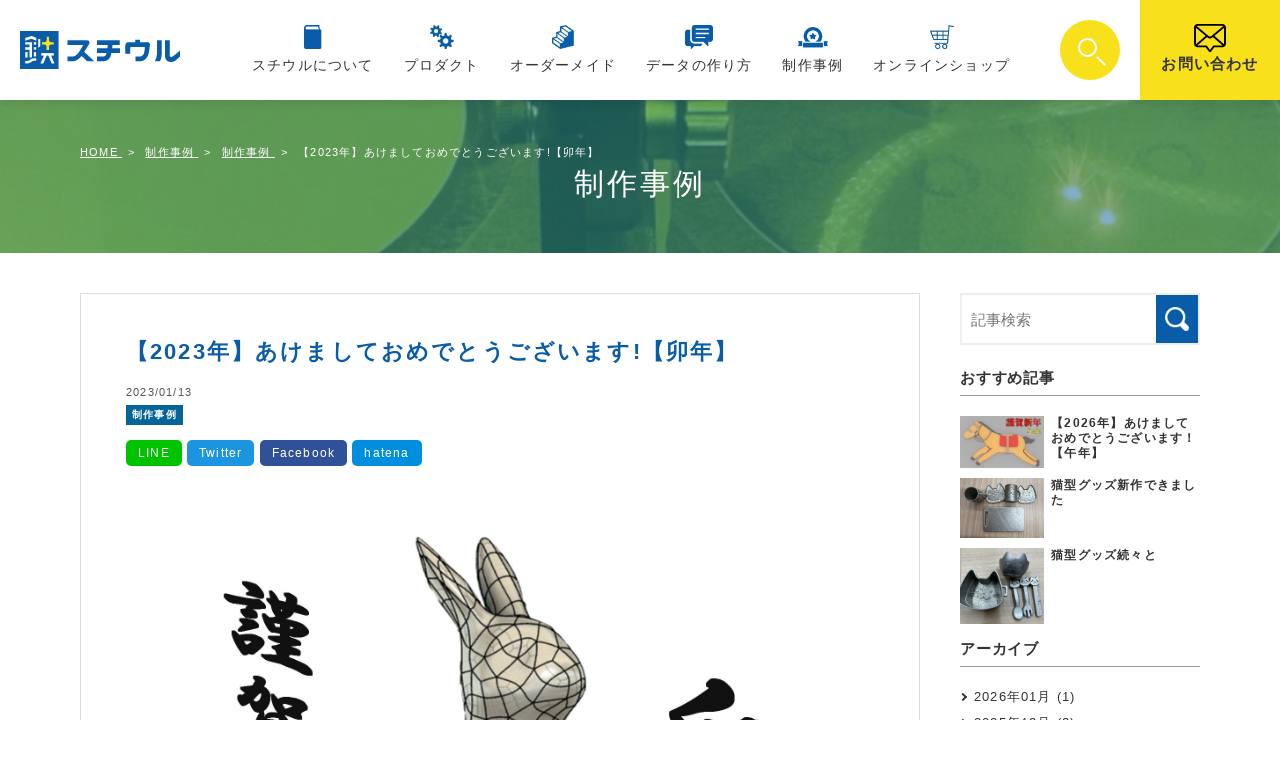

--- FILE ---
content_type: text/html; charset=UTF-8
request_url: https://steelsale.jp/casestudy/production/a34
body_size: 19721
content:
<!DOCTYPE html>
<html lang="ja">
<head>
	<meta charset="UTF-8">
	<meta name="viewport" content="width=device-width, initial-scale=1, maximum-scale=1, minimum-scale=1">
	<title>【2023年】あけましておめでとうございます!【卯年】制作事例</title>
	<meta name="keywords" content="鉄,金属,加工,スチウル,金属加工サービス,切断,開先,曲げ,3Ⅾプリンター,鉄板">
	<meta name="description" content="あけましておめでとうございます!本年もよろしくお願いいたします。何故か猫ばっかり作っていた昨年（別に寅年にあやかった訳じゃない）を経て、流石に新年の最初くらいは慣れない兎を描いてみました。">
	<meta property="og:title" content="【2023年】あけましておめでとうございます!【卯年】">
	<meta property="og:description" content="あけましておめでとうございます!本年もよろしくお願いいたします。何故か猫ばっかり作っていた昨年（別に...">
	<meta property="og:url" content="">
	<meta property="og:image" content="https://steelsale.jp/dcms_media/image/2023謹賀新年.jpg">

	<link href="https://fonts.googleapis.com/css?family=Inter:400,500|Roboto:900&display=swap" rel="stylesheet">
<link rel="stylesheet" href="/dcms_media/css/base.css" />
<link rel="stylesheet" href="/dcms_media/css/layout.css" />
<link rel="stylesheet" href="/dcms_media/css/module.css" />
<link rel="stylesheet" href="/dcms_media/css/slick.css" />
<link rel="stylesheet" href="/dcms_media/css/common.css" />
<link rel="stylesheet" href="/dcms_media/css/drawer.css" media="screen and (max-width: 1020px)">
<link rel="stylesheet" href="/dcms_media/css/index.css" />

<script src="/dcms_media/js/jquery-1.11.1.min.js"></script>
<script src="/dcms_media/js/current.js"></script>
<script src="/dcms_media/js/iscroll.js"></script>
<script src="/dcms_media/js/drawer.min.js"></script>
<script src="/dcms_media/js/jquery.tabswitch.js"></script>
<script src="/dcms_media/js/scrolltopcontrol.js"></script>
<script src="/dcms_media/js/common.js"></script>

<script>
var lh = "";
	lh = location.href;
	if (lh.match(/dcmsadm/)){
	} else {
	document.write('<link rel="stylesheet" href="/dcms_media/css/publicside.css" />');
	//レスポンシブ処理
	var widthFlag = '';
	$(function() {
		$(window).on('load resize', function() {
			widthCheck();
		});
	});
	function widthCheck() {
		var winWidth = $(window).width();
		if(winWidth <= 1020 && widthFlag != 'sp') {
			widthFlag = 'sp';
			//sp navi
			$('.drawer').drawer();
		} else if(winWidth > 980 && widthFlag != 'pc') {
			widthFlag = 'pc';
			//scroll animation
			$(window).scroll(function (){
				$('.fadein').each(function(){
					var elemPos = $(this).offset().top;
					var scroll = $(window).scrollTop();
					var windowHeight = $(window).height();
					if (scroll > elemPos - windowHeight){
						$(this).addClass('scrollin');
					}
				});
			});
		}
	}
}
</script>
<link rel="stylesheet" href="/dcms_media/css/blog_layout.css">
<link rel="stylesheet" href="/dcms_media/css/blog_navi.css">
<link rel="stylesheet" href="/dcms_media/css/color.css" />
<!-- <link rel="stylesheet" href="/dcms_media/css/color_colorful.css" /> -->
<script defer src="https://trace.bluemonkey.jp/trace.js"></script>

		<!--start Google Analytics -->
	<!-- Google Tag Manager -->
<script>(function(w,d,s,l,i){w[l]=w[l]||[];w[l].push({'gtm.start':
new Date().getTime(),event:'gtm.js'});var f=d.getElementsByTagName(s)[0],
j=d.createElement(s),dl=l!='dataLayer'?'&l='+l:'';j.async=true;j.src=
'https://www.googletagmanager.com/gtm.js?id='+i+dl;f.parentNode.insertBefore(j,f);
})(window,document,'script','dataLayer','GTM-TS2WSFM');</script>
<!-- End Google Tag Manager -->




<!-- Google Tag Manager (noscript) -->
<noscript><iframe src="https://www.googletagmanager.com/ns.html?id=GTM-TS2WSFM"
height="0" width="0" style="display:none;visibility:hidden"></iframe></noscript>
<!-- End Google Tag Manager (noscript) -->
<meta name="google-site-verification" content="Kse-syM4cS1Kehf-DlD9AjB38ziPMqVa3F125pdp8_g" />



<meta name="google-site-verification" content="Kse-syM4cS1Kehf-DlD9AjB38ziPMqVa3F125pdp8_g" />	<!--end Google Analytics -->
	</head>

<body class="drawer drawer--right">
<div id="fb-root"></div>
<script>(function(d, s, id) {
  var js, fjs = d.getElementsByTagName(s)[0];
  if (d.getElementById(id)) return;
  js = d.createElement(s); js.id = id;
  js.src = 'https://connect.facebook.net/ja_JP/sdk.js#xfbml=1&version=v3.2&appId=122521337887576&autoLogAppEvents=1';
  fjs.parentNode.insertBefore(js, fjs);
}(document, 'script', 'facebook-jssdk'));</script>
<header role="presentation">
<div id="header_area">
<div class="logo"><a href="/"><img src="/dcms_media/image/common/logo.svg" alt="スチウルロゴ" /></a></div>
<div class="drawer-toggle drawer-hamburger"><span class="sr-only">toggle navigation</span> <span class="drawer-hamburger-icon">&nbsp;</span></div>
<div class="gnavi_area drawer-nav">
	<div id="drawer_in">
		<nav class="drawer-menu drawer-menu--right">
			<ul>
				<li><a href="/about.html">スチウルについて</a></li>
				<li><a href="/ready.html">プロダクト</a></li>
				<li><a href="/order.html">オーダーメイド</a></li>
				<li><a href="/htmake.html">データの作り方</a></li>
				<li><a href="/casestudy/production/">制作事例</a></li>
				<li><a href="https://steelsale.square.site">オンラインショップ</a></li>
			</ul>
		</nav>
	</div>
<div class="cvArea sp"><a href="/contact.html">お問い合わせ</a></div>
</div>
<section class="searchArea">
	<form method="post" id="fSearch" action="/dcms-search/">
			<input class="search_txt" placeholder="検索したいテキストを入力" type="text" name="schKeyword" value="">
			<div class="search"><input class="submit_btn" type="submit" value="サイト内検索 "></div>
	</form>
</section>
<div class="cvArea"><a href="/contact.html">お問い合わせ</a></div>
</div>
</header>

<div id="pagetitle" class="template_c2" style="background-image: url('/dcms_media/image/pagetitle_bg.jpg');">
<div class="pagetitle_bg"><!--黒透過--></div>
<div class="pagetitle_block">
<p class="pagetitle inner">制作事例</p>
</div>
</div>
	<!--locator st-->
<!-- <div id="locator_t_under"><div class="inner"><li itemprop="itemListElement" itemscope itemtype="http://schema.org/ListItem"><a href="https://steelsale.jp/index.html" itemprop="item"><span itemprop="name">HOME</span></a><meta itemprop="position" content="1" /></li><li itemprop="itemListElement" itemscope itemtype="http://schema.org/ListItem"><a href="https://steelsale.jp/casestudy/" itemprop="item"><span itemprop="name">鉄加工の制作事例</span></a><meta itemprop="position" content="2" /></li><li itemprop="itemListElement" itemscope itemtype="http://schema.org/ListItem"><a href="https://steelsale.jp/casestudy/production" itemprop="item"><span itemprop="name">制作事例</span></a><meta itemprop="position" content="3" /></li><li itemprop="itemListElement" itemscope itemtype="http://schema.org/ListItem"><a href="https://steelsale.jp/" itemprop="item"><span itemprop="name">【2023年】あけましておめでとうございます!【卯年】</span></a><meta itemprop="position" content="4" /></li></div></div> -->
<div id="locator_template_c2">
<ol class="inner" itemscope itemtype="http://schema.org/BreadcrumbList">
	<li itemprop="itemListElement" itemscope itemtype="http://schema.org/ListItem">
		<a itemprop="item" href="/index.html">
			<span itemprop="name">HOME</span>
		</a>
		<meta content="1" itemprop="position">
	</li>
	<li itemprop="itemListElement" itemscope itemtype="http://schema.org/ListItem">
		<a itemprop="item" href="/casestudy/">
			<span itemprop="name">制作事例</span>
		</a>
		<meta content="2" itemprop="position">
	</li>
	<li itemprop="itemListElement" itemscope itemtype="http://schema.org/ListItem">
				<a href="https://steelsale.jp/casestudy/production" itemprop="item">
			<span itemprop="name">制作事例</span>
		</a>
		<meta content="3" itemprop="position">
			</li>
	<li itemprop="itemListElement" itemscope itemtype="http://schema.org/ListItem">
		<span itemprop="name">【2023年】あけましておめでとうございます!【卯年】</span>
		<meta content="4" itemprop="position">
	</li>
</ol>
</div>
<!--locator end-->

<div id="container">
<main class="inner clearfix">

		<div id="contents_left">
			<!-- ブロック貼り付けエリア -->
			<div id="dcms_layoutPageBlockPasteArea">
			<!-- ブロック -->
			<div id="dcms_layoutPageBlock">
				<article id="main">
					<h1 class="HTitl Fs24 m20">【2023年】あけましておめでとうございます!【卯年】</h1>
					<!--time st-->
					<time>2023/01/13</time>
					<!--time end-->


					<!--category-st-->
										<div class="catelist">
						<a class="main_" href="https://steelsale.jp/casestudy/production">制作事例</a>					</div>
										<!--category-end-->


					<!--Tag-st-->
										<!--Tag-end-->
					<!--sns_share-st-->
					<ul class="sns_share head">
						<li class="line">
							<a href="http://line.me/R/msg/text/?【2023年】あけましておめでとうございます!【卯年】https://steelsale.jp/casestudy/production/a34">LINE</a>
						</li>
						<li class="twitter">
							<a class="btn-twitter" href="https://twitter.com/share?url=https://steelsale.jp/casestudy/production/a34&text=【2023年】あけましておめでとうございます!【卯年】" rel="nofollow" target="_blank">Twitter</a>
						</li>
						<li class="fb">
							<a href="http://www.facebook.com/share.php?u=https://steelsale.jp/casestudy/production/a34" rel="nofollow" target="_blank">Facebook</a>
						</li>
						<li class="hateb">
							<a href="http://b.hatena.ne.jp/add?mode=confirm&url=https://steelsale.jp/casestudy/production/a34&title=【2023年】あけましておめでとうございます!【卯年】" target="_blank" rel="nofollow">hatena</a>
						</li>
					</ul>
					<!--sns_share-end-->
					<!--cover_image-st-->
					<figure class="cover"><img src="https://steelsale.jp/dcms_media/image/2023謹賀新年.jpg" alt="【2023年】あけましておめでとうございます!【卯年】"/></figure>
					<!--cover_image-end-->
					<!--記事内容-st-->
					<div id="articledetail">
					あけましておめでとうございます!<br />本年もよろしくお願いいたします。<br /><br />何故か猫ばっかり作っていた昨年（別に寅年にあやかった訳じゃない）を経て、<br />流石に新年の最初くらいは慣れない兎を描いてみました。<br />巷では、猫カフェならぬ兎カフェなるものもあるようですが、現物の兎など小学校の飼育小屋で<br />見た以来の技師Aには細かい構造が分からない&hellip;<br />無謀にも頭の中のイメージだけで一度描いてみたが、見事珍獣が爆誕!そのままデータごと抹殺。<br />webの写真や、偉大な先人の作品を参考に組み上げたのが上記カバー写真。<br />今年は兎だからまだいいけど、来年は辰（ドラゴン）。難易度の格差が酷い&hellip;					</div>
					<!--記事内容-end-->
					<!--sns_share-st-->
					<ul class="sns_share head">
						<li class="line">
							<a href="http://line.me/R/msg/text/?【2023年】あけましておめでとうございます!【卯年】https://steelsale.jp/casestudy/production/a34">LINE</a>
						</li>
						<li class="twitter">
							<a class="btn-twitter" href="https://twitter.com/share?url=https://steelsale.jp/casestudy/production/a34&text=【2023年】あけましておめでとうございます!【卯年】" rel="nofollow" target="_blank">Twitter</a>
						</li>
						<li class="fb">
							<a href="http://www.facebook.com/share.php?u=https://steelsale.jp/casestudy/production/a34" rel="nofollow" target="_blank">Facebook</a>
						</li>
						<li class="hateb">
							<a href="http://b.hatena.ne.jp/add?mode=confirm&url=https://steelsale.jp/casestudy/production/a34&title=【2023年】あけましておめでとうございます!【卯年】" target="_blank" rel="nofollow">hatena</a>
						</li>
					</ul>
					<!--sns_share-end-->
				</article>

				<!--前の記事次の記事-st-->
				<ul id="nextprev" class="clearfix">
									<li class="prev"><a href="https://steelsale.jp/casestudy/production/a33">&lt; 前の記事</a></li>
													<li class="next"><a href="https://steelsale.jp/casestudy/production/a35">次の記事 &gt;</a></li>
								</ul>
				<!--前の記事次の記事-end-->

				<!--関連記事-st-->
								<!--関連記事-end-->
			</div>
			<!-- // ブロック -->
			</div>
			<!-- // ブロック貼り付けエリア -->
		</div><!--contents_left-->

		<div id="contents_right">
			<!--記事検索-st-->
<div class="blog_search clearfix"><form action=""><input class="search_txt" name="schKeyword" type="text" placeholder="記事検索"> <input class="submit_btn" type="submit" value="記事検索"></form></div>
<!--記事検索-end--> <!--おすすめ記事-st-->
<div class="side">
<h3 class="title">おすすめ記事</h3>
<ul class="reco">
<li><a href="https://steelsale.jp/casestudy/news/a79">
  <figure class="reco_thumbnail"><img src="https://steelsale.jp/dcms_media/image/2026年あけおめ午.png" alt="【2026年】あけましておめでとうございます！【午年】" alt="【2026年】あけましておめでとうございます！【午年】" /></figure>
  <p class="info">【2026年】あけましておめでとうございます！【午年】</p>
  </a> </li>

<li><a href="https://steelsale.jp/casestudy/production/a78">
  <figure class="reco_thumbnail"><img src="https://steelsale.jp/dcms_media/image/IMG_0607.jpeg" alt="猫型グッズ新作できました" alt="猫型グッズ新作できました" /></figure>
  <p class="info">猫型グッズ新作できました</p>
  </a> </li>

<li><a href="https://steelsale.jp/casestudy/production/a76">
  <figure class="reco_thumbnail"><img src="https://steelsale.jp/dcms_media/image/IMG_0602.jpeg" alt="猫型グッズ続々と" alt="猫型グッズ続々と" /></figure>
  <p class="info">猫型グッズ続々と</p>
  </a> </li>
</ul>
</div>
<!--おすすめ記事-end--> <!--アーカイブ年月-st-->
<div class="side">
<h3 class="title">アーカイブ</h3>
<ul class="archive sweep">
<li><a href="https://steelsale.jp/casestudy/date/2026/01">2026年01月 (1)</a></li>
<li><a href="https://steelsale.jp/casestudy/date/2025/12">2025年12月 (2)</a></li>
<li><a href="https://steelsale.jp/casestudy/date/2025/11">2025年11月 (1)</a></li>
<li><a href="https://steelsale.jp/casestudy/date/2025/10">2025年10月 (1)</a></li>
<li><a href="https://steelsale.jp/casestudy/date/2025/09">2025年09月 (2)</a></li>
<li><a href="https://steelsale.jp/casestudy/date/2025/08">2025年08月 (1)</a></li>
<li><a href="https://steelsale.jp/casestudy/date/2025/07">2025年07月 (1)</a></li>
<li><a href="https://steelsale.jp/casestudy/date/2025/06">2025年06月 (1)</a></li>
<li><a href="https://steelsale.jp/casestudy/date/2025/05">2025年05月 (1)</a></li>
<li><a href="https://steelsale.jp/casestudy/date/2025/04">2025年04月 (1)</a></li>
<li><a href="https://steelsale.jp/casestudy/date/2025/03">2025年03月 (1)</a></li>
<li><a href="https://steelsale.jp/casestudy/date/2025/02">2025年02月 (1)</a></li>
</ul>
<a href="https://steelsale.jp/casestudy/date/2026/01/?archives=on" class="btn"><span>アーカイブ全てを表示</span></a>
</div>
<!--アーカイブ年月-end--> <!--カテゴリ-st-->
<div class="side">
<h3 class="title">カテゴリ</h3>
<ul class="cate sweep">
<li><a href="https://steelsale.jp/casestudy/production">制作事例 (53)</a></li>
<li><a href="https://steelsale.jp/casestudy/news">お知らせ (11)</a></li>
<li><a href="https://steelsale.jp/casestudy/3dp">3Dプリンター (7)</a></li>
</ul>
<a href="https://steelsale.jp/casestudy/production/?archives=on" class="btn"><span><span>カテゴリ全てを表示</span></span></a>
</div>
<!--カテゴリ-end--> <!--タグ-st-->
<div class="side">
<h3 class="title">タグ</h3>
</div>
<!--タグ-end--> <!--facebookタイムライン-st--> <!-- <div class="fb-page" data-href="https://www.facebook.com/facebook" data-tabs="timeline" data-small-header="false" data-adapt-container-width="true" data-hide-cover="false" data-show-facepile="false">
<blockquote class="fb-xfbml-parse-ignore" cite="https://www.facebook.com/facebook"><a href="https://www.facebook.com/facebook">Facebook</a></blockquote>
</div> --> <!--facebookタイムライン-end-->
		</div><!--contents_right-->

	</main>

</div><!--container-->

<section class="fttrContact">
<div class="inner txt_c">
<div class="HTitlArea center m4vh">
<h2 class="HTitl txtFF Fs24 m2vh">金属３Dプリンタのことならなんでもお気軽に<br class="sp_on" />ご相談ください</h2>
<p>「３Dプリンタに興味がある」「イメージはあるんだけど」など、<br class="pc_on tab_on" />どんな相談でもスチウルにお問い合わせください。</p>
</div>
<div class="fl">
<div class="bttn bttn_y"><a href="/contact.html">お問い合わせはこちら</a></div>
<!-- <div class="bttn bttn_y"><a href="/materials.html">お役立ち資料ダウンロードはこちら</a></div> -->
</div>
</div>
</section><footer role="presentation">
<div class="inner">
	<div class="fttrlogo"><a href="/"><img src="/dcms_media/image/common/logo.svg" alt="スチウルロゴ" /></a></div>
	<ul class="unit">
		<li><a href="/about.html">スチウルについて</a></li>
		<li><a href="/index/kaisyajoho.html">会社概要</a></li>
	</ul>
	<ul class="unit">
		<li><a href="/ready.html">プロダクト</a></li>
		<li><a href="/order.html">オーダーメイド</a></li>
	</ul>
	<ul class="unit">
		<li><a href="/htmake.html">データの作り方</a></li>
		<li><a href="/faq.html">よくある質問</a></li>
	</ul>
	<ul class="unit">
		<li><a href="/casestudy/production">制作事例</a></li>
		<li><a href="/contact.html">お問い合わせ</a></li>
	</ul><ul class="unit">
		<li><a href="https://steelsale.square.site">オンラインショップ</a></li>
	</ul>

</div>
<div class="bttomInner">
	<small>&copy; 2020 スチウル.jp</small>
</div>
</footer>

<form method="get" id="fPageChg"><input type="hidden" name="page" value="" id="fPageChg-page" />
<input type="hidden" name="sort" value="" id="fPageChg-sort" />
<input type="hidden" name="schKeyword" value="" id="fPageChg-schKeyword" />
<input type="hidden" name="schKeywordMode" value="" id="fPageChg-schKeywordMode" />
<input type="hidden" name="schCategory" value="" id="fPageChg-schCategory" />
<input type="hidden" name="schCategoryMode" value="" id="fPageChg-schCategoryMode" />
<input type="hidden" name="schTag" value="" id="fPageChg-schTag" />
<input type="hidden" name="schTagMode" value="" id="fPageChg-schTagMode" />
<input type="hidden" name="schYear" value="" id="fPageChg-schYear" />
<input type="hidden" name="schMonth" value="" id="fPageChg-schMonth" />
<input type="hidden" name="schMode" value="" id="fPageChg-schMode" />
<input type="hidden" name="schBowNow" value="" id="fPageChg-schBowNow" />
<input type="hidden" name="schBowNowLogin" value="" id="fPageChg-schBowNowLogin" />
</form>

</body>
</html>

--- FILE ---
content_type: text/css
request_url: https://steelsale.jp/dcms_media/css/module.css
body_size: 65562
content:
@charset "UTF-8";
@import url('https://fonts.googleapis.com/css?family=Inter:400,500|Raleway:500,700&display=swap');
/* ===================================================================
CSS information
 file name  :  module.css
 style info :  LP用　パーツ cssの定義
=================================================================== */
/*HEADLINE
/*======================================*/
.HTitlArea.center{
  text-align: center;
}
.HTitlArea.left{
  display: flex;
}

.HTitl {
  position: relative;
  font-feature-settings: "palt";
  margin-right: 0;
  margin-left: 0;
  color: #095CA8;
  font-weight: 800;
  line-height: 1.4em;
  letter-spacing: .1em;
  z-index: 1;
}
.EN{
  font-family: 'Roboto', sans-serif;
  font-weight: 900;
}
.HTitl.EN::before{
    content: "";
    display: inline-block;
    width: 26px;
    height: 28px;
    background: url(../image/common/img_plus_blue.svg)no-repeat center /contain;
    vertical-align: middle;
    margin-top: -7px;
    margin-right: 10px;
}
.HTitl.center{
  text-align: center;
}
.dec, .dec .HTitl{
  display: inline-block;
}
.dec::before, .dec::after {
    content: "";
    display: inline-block;
    width: 18px;
    height: 50px;
    background: url(../image/common/img_dec_l.png)no-repeat center /contain;
    vertical-align: middle;
    position: relative;
    left: -30px;
    top: -4px;
}
.dec::after {
    background: url(../image/common/img_dec_r.png)no-repeat center /contain;
    left: auto;
    right: -30px;
}
.HTitl.slash::before, .HTitl.slash::after {
    content: "";
    display: inline-block;
    position: relative;
    top: -4px;
    width: 3px;
    height: 25px;
    background: #095CA8;
    border-radius: 3px;
    transform: rotate(-40deg);
    vertical-align: middle;
    margin-right: 1em;
}
.HTitl.slash::after {
    transform: rotate(40deg);
    margin-right: 0;
    margin-left: 1em;
}

.HTitl.svg::before {
    content: "";
    display: inline-block;
    width: 191px;
    height: 50px;
    margin-right: 10px;
    background: url(../other/img_sutiuru.svg)no-repeat center /contain;
    vertical-align: bottom;
}
.HTitl.RD{
  border: 4px solid #EBDA19;
  border-radius: 50px;
  text-align: center;
  padding: 1em;
  background-color: #f2efdd;
  color: initial;
}
.HTitl.bd{
  border-bottom: 1px solid;
  padding-bottom: .5em;
}
.HTitl.icon .ico {
  display: inline-block;
  vertical-align: text-bottom;
  margin-right: 10px;
}
.HTitl.bdbtm{
  position: relative;
  padding-bottom: 1em;
}
.HTitl.bdbtm::after{
  content: "";
  display: block;
  position: absolute;
  bottom: 0;
  left: calc(50% - 60px);
  width: 120px;
  height: 8px;
  background-color: #F8E11A;
}
@media only screen and (max-width: 690px) {

}


/*======================================*/

/*タイトルがコンテンツに重なるとき
/*======================================*/
.vector_u{
  position: relative;
  transform: translateY(-1em);
}
.vector_d{
  position: relative;
  transform: translateY(1em);
}

/*BORDER*/
/*======================================*/
.bdR{
  border-radius: 6px;
}


/*MARKER*/
/*======================================*/
.marker {
  display: inline;
  line-height: initial;
  background-image: -webkit-linear-gradient(0deg, #FFDE2C 35%, transparent 35%);
  background-image: linear-gradient(0deg, #F8FF2C 35%, transparent 35%);
  background-repeat: no-repeat;
}
.scrollmarker{
    background-position: 0 1em;
}
.__marker {
    display: inline;
    /*transform: scaleX(1);*/
    background-image: -webkit-linear-gradient(left,transparent 50%,#F8FF2C 50%);
    background-image: -moz-linear-gradient(left, transparent 50%, rgb(255, 239, 0) 50%);
    background-image: -ms-linear-gradient(left,transparent 50%,#F8FF2C 50%);
    background-image: -o-linear-gradient(left,transparent 50%,#F8FF2C 50%);
    background-image: linear-gradient(left,transparent 50%,#F8FF2C 50%);
    background-repeat: repeat-x;
    background-size: 200% 1em;
    background-position: 0 1em;
    transition: all 1.5s ease;
    background-position: -100% 1em;
}

/*BOX SHADOW
/*======================================*/
.shd_{box-shadow: 0 0 20px -5px #AAA;}
.shdBox{
  box-shadow: 0 0 20px -5px #AAA;
  border-radius: 6px;
  background: #FFF;
}
/*SLASH
/*======================================*/
.slash__blocks{
  position: relative;
}
.slash__blocks::before {
    content: "";
    display: block;
    border-style: solid;
    border-width: 20vh 50vw 0 50vw;
    border-color: #d8e0f3 transparent transparent transparent;
    position: absolute;
    left: 0;
    top: 0;
    z-index: -1;
}


/*TABLE
/*======================================*/
.tbl{
  width: 100%;
}
.tbl th, .tbl td{
    padding: 1.3em;
}
.tbl th{
    font-weight: normal;
    text-align: left;
    border-bottom: 1px dotted rgba(255, 255, 255, 0.37);
    background: #0B308E;
    color: #ffffff;
}
.tbl td{
  border-bottom: 1px solid #0B308E;
  background-color: #FFF;
}
.tbl tr:last-child th, 
.tbl tr:last-child td{
  border-bottom: none;
}
@media only screen and (max-width: 690px) {
  .tablewrap {
    overflow-x: scroll;
    -webkit-overflow-scrolling: touch;
  }
  .tablewrap table {width: 640px;}
}
.nowrap{white-space: nowrap; }

/*BTTN
/*======================================*/
.bttn a {
    padding: .8em 4em;
    color: currentColor;
    display: inline-block;
    text-align: center;
    font-weight: 500;
    position: relative;
    border-style: solid;
    border-width: 2px;
    text-decoration: none;
    letter-spacing: .1em;
    border-radius: 50px;
    overflow: hidden;
    transition: all .8s ease;
    z-index: 0;
}
.bttn a::after {
    content: "";
    width: .3em;
    height: .3em;
    border-top: 2px solid currentColor;
    border-right: 2px solid currentColor;
    -webkit-transform: rotate(45deg);
    -ms-transform: rotate(45deg);
    transform: rotate(45deg);
    display: inline-block;
    position: absolute;
    top: 50%;
    right: 20px;
    transform: translateY(-50%) rotate(45deg);
}
.bttn a:hover {
    text-decoration: none;
}
.bttn a::before {
    content: "";
    display: inline-block;
    transform: scaleX(0);
    position: absolute;
    top: 0rem;
    left: 0rem;
    right: 0rem;
    height: 101%;
    transform-origin: center right;
    transition: .8s ease transform;
    z-index: -1;
}
.bttn a:hover::before{
    transform: scaleX(1);
    transform-origin: center left;
}

/*BUTTON DIVISION*/
/*======================*/
.bttn.center{text-align: center; }
.bttn.lt{text-align: left; }
.bttn.rt{text-align: right; }

/*=======================*/
.bttn.more {
/*  position: relative;
  margin: auto;*/
  overflow: hidden;
}
.bttn.more a:hover {
  text-decoration: none;
}
.bttn.more a {
  position: relative;
  padding: .8em 4em;
  display: inline-block;
  text-align: center;
  color: #000;
  background-color: #f8e11a;
  /*border: none;*/
  overflow: hidden;
}
.bttn.more a::after {
  content: '';
  position: absolute;
  width: 0;
  height: 0;
  background-color: rgba(255, 255, 255, 0.5);
  border-radius: 50%;
  transform: translate(-50%, -50%);
  top: 50%;
  left: 50%;
  transition: all .8s;
  border: 0;
  z-index: -1;
}
.bttn.more a:hover:after {
  width: 500px;
  height: 500px;
}

.bttn.more a::before {
  display: none;
}


/*COLOR*/
/*======================*/
.bttn.bttn_y a{
    color: #333;
    background-color: #F8E11A;
    border-color: #F8E11A;
}
.bttn.bttn_y a::before {background-color: RGBA(255, 255, 255, 0.3); }
.bttn.bttn_y a:hover {
    color: #333;
    border-color: #F8E11A;
    background: transparent;
}
.bttn.bttn_bl a{
    color: #FFF;
    background-color: #095CA8;
    border-color: #095CA8;
}
.bttn.bttn_bl a::before {background-color: RGBA(255, 255, 255, 0.3); }
.bttn.bttn_bl a:hover {
    color: initial;
    border-color: #095CA8;
    background: transparent;
}



.bttn.bttn_R a{
    color: #FFF;
    background-color: #F22E2E;
    border-color: #F22E2E;
}
.bttn.bttn_R a::before {background-color: #FFF; }
.bttn.bttn_R a:hover {
    color: #F22E2E;
    border-color: #F22E2E;
}
.bttn.bttn_W a{
    color: #0A318E;
    background-color: #FFF;
    border-color: #0A318E;
}
.bttn.bttn_W a::before {background-color: #0A318E; }
.bttn.bttn_W a:hover {
    color: #FFF;
    border-color: #0A318E;
}

/*BUTTON ROUND*/
/*======================*/
.bttn.bttnRnd a{border-radius: 100px; }

/*BLOON BLN
/*======================================*/
.bln a {
    border: 3px solid #095CA8;
    border-radius: 50px;
    padding: 1em;
    display: inline-block;
    position: relative;
    color: #095CA8;
    width: 440px;
    text-align: center;
    font-size: 20px;
    line-height: 1.2;
    font-weight: 500;
    transition: .6s;
    z-index: 0;
}
@media only screen and (max-width: 980px) {
  .bln a{
    width: 100%;
  }
}
.bln a:hover{
  color: #FFF;
  background-color: #095CA8;
}
.bln a::before{
  content: "";
  display: block;
  width: 40px;
  height: 16px;
  position: absolute;
  bottom: -8px;
  left: calc(50% - 20px);
  background-color: #FFF;
  transition: .8s;
  opacity: 1;
  z-index: 0;
}
.bln a:hover::before{
  bottom: -20px;
  height: 0;
  /*opacity: 0;*/
}
.bln a::after {
    content: "";
    width: 15px;
    height: 15px;
    border-bottom: 3px solid #095CA8;
    border-right: 3px solid #095CA8;
    -webkit-transform: rotate(45deg);
    -ms-transform: rotate(45deg);
    transform: rotate(45deg);
    display: inline-block;
    position: absolute;
    bottom: -18px;
    left: calc(50% - 7.5px);
    transform: translateY(-50%) rotate(45deg);
    transition: .6s;
    z-index: 1;
}
.bln a:hover::after{
    bottom: -25px;
}


/* LIST */
/*======================================*/
.list_num {
  counter-reset: number;
}
.list_num li {
    list-style: none;
    line-height: 1.6;
    margin-bottom: 12px;
    margin-left: 2rem;
    position: relative;
    text-indent: -2rem;
}
.list_num li:before {
    content: "(" counter(number) ")";
    counter-increment: number 1;
}
.list_material_bg li {
  list-style: none;
  line-height: 1.6;
  margin-bottom: 12px;
  padding-left: 2.2rem;
  background: no-repeat 0 6px / 16px auto;
}

/*TEXT COLOR
/*======================================*/
.txtFF, .txtFF a{color: #FFF; text-decoration: none;}
.txtBLUE, .txtBLUE a{color: #095CA8; text-decoration: none;}
/*BACKGROUND COLOR
/*======================================*/
.bg{background-color: #E8F6FF; }
.bgY{background-color: #FDF9E0; }
.bgFF{background-color: #FFF; }
.bgGRAY{background-color: #757F96; }
.bgBLUE{background-color: #9DCEFB; }
.bgSKY{background-color: #EFF7FF; }
.bgY{background: #F4F2E9; }

.gdNavy{background: linear-gradient(0deg,RGBA(41, 83, 191, 0.18),#0a318e); }

/*ON OFF*/
/*======================================*/
.sp_on{display: none;}
.tab_on{display: none;}
.sp_on.tab_on{display: none;}
.tab_on.pc_on{display: block;}

@media only screen and (max-width: 979px) {
  .sp_on{display: none;}
  .sp_on.tab_on{display: block;}
  .tab_on{display: block;}
  .tab_on.pc_on{display: block;}
  .pc_on{display: none;}
}
@media only screen and (max-width: 690px) {
  .sp_on{display: block;}
  .sp_on.tab_on{display: none;}
  .tab_on{display: none;}
  .tab_on.pc_on{display: none;}
  .pc_on{display: none;}
}
/*======================================*/
/* PADDING */
/*======================================*/
.pd_5em{padding: .5em; }
.pd1em{padding: 1em; }
.pd2em{padding: 2em; }
.pd3em{padding: 3em; }
.pd3_0em{padding: 3em 0; }
.pd322em{padding: 3em 2em 2em; }
.pd4em{padding: 4em; }
.pd4_0em{padding: 4em 0; }
.pd422em{padding: 4em 2em 2em; }
.pd5em{padding: 5em; }
.pd6em{padding: 6em; }
.pd6_0em{padding: 6em 0em;}
.pd6_3em{padding: 6em 3em;}

@media only screen and (max-width: 690px) {
  .pd3em{padding: 2em 1em;}
  .pd3_0em{padding: 2em 0; }
  .pd4em{padding: 2.5em 1em;}
  .pd4_0em{padding: 2.5em 0; }
  .pd5em{padding: 3em 1.5em;}
  .pd6em{padding: 3.5em 2em;}
  .pd6_0em{padding: 3.5em 0em;}
  .pd6_3em{padding: 3.5em 2em;}
}


@media only screen and (max-width: 690px) {

}
/* TEXT LINK */
/*======================================*/
.txt_link a{
  color: #095CA8;
  text-decoration: underline;
}
.txt_link.arr a::after {
  content: '';
  width: 4px;
  height: 4px;
  border-width: 2px 2px 0 0;
  border-style: solid;
  -webkit-transform: rotate(45deg);
  -ms-transform: rotate(45deg);
  transform: rotate(45deg);
  -webkit-transition: all .2s ease 0s;
  -o-transition: all .2s ease 0s;
  transition: all .2s ease 0s;
  display: inline-block;
  margin-left: 5px;
}
@media all and (-ms-high-contrast: none) {
  .txt_link.arr a::after {
    top: calc(50% - 5px);
  }
}
/*======================================*/
/* FLEXBOX */
/*======================================*/
.fl{
  display: flex;
}
.fl .inn{
  flex: 1;
}
@media only screen and (max-width: 690px) {
  .fl{
    display: block;
  }
  .fl .inn{
    flex: inherit;
    width: 100%;
  }
}
/*======================================*/
/* FLEX プロパティ */
/*======================================*/
.jc_sb{-webkit-box-pack:justify;-ms-flex-pack:justify;justify-content:space-between}.jc_start{-webkit-box-pack:start;-ms-flex-pack:start;justify-content:flex-start}.jc_c{-webkit-box-pack:center;-ms-flex-pack:unset;justify-content:center}.jc_end{-webkit-box-pack:end;-ms-flex-pack:end;justify-content:flex-end}.ai_start{-webkit-box-align:start;-ms-flex-align:start;align-items:flex-start}.ai_c{-webkit-box-align:center;-ms-flex-align:center;align-items:center}.ai_b{-webkit-box-align:baseline;-ms-flex-align:baseline;align-items:baseline}.ai_end{-webkit-box-align:end;-ms-flex-align:end;align-items:flex-end}.ai_inherit{-webkit-box-align:inherit;-ms-flex-align:inherit;align-items:inherit; }
/* txt position */
/*======================================*/
.txt_l{text-align:left}.txt_r{text-align:right}.txt_c{text-align:center}.txt_rrc{text-align:right}.txt_ccl{text-align:center}.txt_lcc,.txt_llc{text-align:left}.valign_t{vertical-align:top}.valign_m{vertical-align:middle}.valign_b{vertical-align:bottom}@media only screen and (max-width:980px){.txt_lcc{text-align:center}}@media only screen and (max-width:690px){.txt_lcc,.txt_llc,.txt_rrc{text-align:center}.txt_ccl{text-align:left}}
/*BIGGER LINK HOVER
/*======================================*/
.bl{transition: 0.6s; }
.bl-hover{box-shadow: 0 0 30px -5px #DDD; }
/*TEL ON OFF*/
/*======================================*/
.fax {
  pointer-events: none;
}
  a[href^="tel:"]:hover{
    text-decoration: none;
  }
@media only screen and (min-width: 979px) {
  a[href^="tel:"] {
      pointer-events: none;
  }
}
/*======================================*/
/*PDF*/
/*======================================*/
a[href$=".pdf"] {
    text-decoration: underline;
    position: relative;
    display: inline-block;
}
a[href$=".pdf"]::before {
    content: "";
    display: inline-block;
    vertical-align: middle;
    margin-right: 10px;
    line-height: 1.2;
    background: url(../image/common/icon_pdf.png)no-repeat center /contain;
    width: 13px;
    height: 16px;
}

/*WIDTH*/
/*======================================*/
.w2em{width: 2em; }
.w3em{width: 3em; }
.w4em{width: 4em; }
.w5em{width: 5em; }
.w6em{width: 6em; }
.w7em{width: 7em; }
.w8em{width: 8em; }
.w9em{width: 9em; }
.w10em{width: 10em; }
.w20em{width: 20em; }
.w30em{width: 30em; }
.w40em{width: 40em; }

/*MAX WIDTH*/
.mw20em{max-width: 20em; }
.mw30em{max-width: 30em; }
.mw40em{max-width: 40em; }
.mw50em{max-width: 50em; }
.mw60em{max-width: 60em; }

/*MAX WIDTH*/
.mw20vw{max-width: 20vw; }
.mw30vw{max-width: 30vw; }
.mw40vw{max-width: 40vw; }
.mw50vw{max-width: 50vw; }
.mw60vw{max-width: 60vw; }


.w100{width: 100%; }


/*FONT SIZE VW*/
/*======================================*/
.Fs70 {
  font-size: 70px;
  font-size: calc(37px + 1.74vw);
  line-height: 1.2em;
}
.Fs60 {
  font-size: 60px;
  font-size: calc(36px + 1.24vw);
  line-height: 1.2em;
}

.Fs50 {
  font-size: 50px;
  font-size: calc(30px + 1.12vw);
  line-height: 1.2em;
}
.Fs45 {
  font-size: 45px;
  font-size: calc(25px + 1.06vw);
  line-height: 1.2em;
}
.Fs40 {
  font-size: 40px;
  font-size: calc(20px + 1.05vw);
  line-height: 1.2em;
}

.Fs36 {
  font-size: 36px;
  font-size: calc(19px + .86vw);
  line-height: 1.2em;
}

.Fs32 {
  font-size: 30px;
  font-size: calc(17px + .89vw);
  line-height: 1.2em;
}

.Fs30 {
  font-size: 32px;
  font-size: calc(17px + .8vw);
  line-height: 1.2em;
}

.Fs28 {
  font-size: 28px;
  font-size: calc(18px + .5vw);
  line-height: 1.2em;
}
.Fs26 {
  font-size: 26px;
  font-size: calc(17px + .48vw);
  line-height: 1.2em;
}
.Fs24 {
  font-size: 24px;
  font-size: calc(17px + .36vw);
  line-height: 1.2em;
}
.Fs22 {
  font-size: 22px;
  font-size: calc(16px + .21vw);
  line-height: 1.2em;
}
.Fs20 {
  font-size: 20px;
  font-size: calc(16px + .19vw);
  line-height: 1.2em;
}

.Fs18 {
  font-size: 18px;
  font-size: calc(14px + .2vw);
  line-height: 1.2em;
}
/* font size */
/*======================================*/
.fs10{font-size:10px}.fs10,.fs11{line-height:1.4}.fs11{font-size:11px}.fs12{font-size:9pt}.fs12,.fs13{line-height:1.4}.fs13{font-size:13px}.fs14{font-size:14px}.fs14,.fs15{line-height:1.4}.fs15{font-size:15px}.fs16{font-size:1pc}.fs16,.fs17{line-height:1.4}.fs17{font-size:17px}.fs18{font-size:18px}.fs18,.fs19{line-height:1.4}.fs19{font-size:19px}.fs20{font-size:20px}.fs20,.fs21{line-height:1.4}.fs21{font-size:21px}.fs22{font-size:22px}.fs22,.fs23{line-height:1.4}.fs23{font-size:23px}.fs24{font-size:24px}.fs24,.fs25{line-height:1.4}.fs25{font-size:25px}.fs26{font-size:26px}.fs26,.fs27{line-height:1.4}.fs27{font-size:27px}.fs28{font-size:28px}.fs28,.fs29{line-height:1.4}.fs29{font-size:29px}.fs30{font-size:30px}.fs30,.fs31{line-height:1.4}.fs31{font-size:31px}.fs32{font-size:2pc}.fs32,.fs33{line-height:1.4}.fs33{font-size:33px}.fs34{font-size:34px}.fs34,.fs35{line-height:1.4}.fs35{font-size:35px}.fs36{font-size:36px}.fs36,.fs37{line-height:1.4}.fs37{font-size:37px}.fs38{font-size:38px}.fs38,.fs39{line-height:1.4}.fs39{font-size:39px}.fs40{font-size:40px;line-height:1.4}.fs10_bold{font-size:10px}.fs10_bold,.fs11_bold{line-height:1.4;font-weight:700}.fs11_bold{font-size:11px}.fs12_bold{font-size:9pt}.fs12_bold,.fs13_bold{line-height:1.4;font-weight:700}.fs13_bold{font-size:13px}.fs14_bold{font-size:14px}.fs14_bold,.fs15_bold{line-height:1.4;font-weight:700}.fs15_bold{font-size:15px}.fs16_bold{font-size:1pc}.fs16_bold,.fs17_bold{line-height:1.4;font-weight:700}.fs17_bold{font-size:17px}.fs18_bold{font-size:18px}.fs18_bold,.fs19_bold{line-height:1.4;font-weight:700}.fs19_bold{font-size:19px}.fs20_bold{font-size:20px}.fs20_bold,.fs21_bold{line-height:1.4;font-weight:700}.fs21_bold{font-size:21px}.fs22_bold{font-size:22px}.fs22_bold,.fs23_bold{line-height:1.4;font-weight:700}.fs23_bold{font-size:23px}.fs24_bold{font-size:24px}.fs24_bold,.fs25_bold{line-height:1.4;font-weight:700}.fs25_bold{font-size:25px}.fs26_bold{font-size:26px}.fs26_bold,.fs27_bold{line-height:1.4;font-weight:700}.fs27_bold{font-size:27px}.fs28_bold{font-size:28px}.fs28_bold,.fs29_bold{line-height:1.4;font-weight:700}.fs29_bold{font-size:29px}.fs30_bold{font-size:30px}.fs30_bold,.fs31_bold{line-height:1.4;font-weight:700}.fs31_bold{font-size:31px}.fs32_bold{font-size:2pc}.fs32_bold,.fs33_bold{line-height:1.4;font-weight:700}.fs33_bold{font-size:33px}.fs34_bold{font-size:34px}.fs34_bold,.fs35_bold{line-height:1.4;font-weight:700}.fs35_bold{font-size:35px}.fs36_bold{font-size:36px}.fs36_bold,.fs37_bold{line-height:1.4;font-weight:700}.fs37_bold{font-size:37px}.fs38_bold{font-size:38px}.fs38_bold,.fs39_bold{line-height:1.4;font-weight:700}.fs39_bold{font-size:39px}.fs40_bold{font-size:40px}.fs50{font-size:50%;line-height:1.4}.fs60{font-size:60%;line-height:1.4}.fs70{font-size:70%;line-height:1.4}.fs80{font-size:80%;line-height:1.4}.fs90{font-size:90%;line-height:1.4}.fs110{font-size:110%;line-height:1.4}.fs120{font-size:120%;line-height:1.4}.fs130{font-size:130%;line-height:1.4}.fs140{font-size:140%;line-height:1.4}.fs150{font-size:150%;line-height:1.4}.fs160{font-size:160%;line-height:1.4}.fs170{font-size:170%;line-height:1.4}.fs180{font-size:180%;line-height:1.4}.fs190{font-size:190%;line-height:1.4}.fs200{font-size:200%;line-height:1.4}.fs210{font-size:210%;line-height:1.4}.fs220{font-size:220%;line-height:1.4}.fs230{font-size:230%;line-height:1.4}.fs240{font-size:240%;line-height:1.4}.fs250{font-size:250%;line-height:1.4}.fs260{font-size:260%;line-height:1.4}.fs270{font-size:270%;line-height:1.4}.fs280{font-size:280%;line-height:1.4}.fs290{font-size:290%;line-height:1.4}.fs300{font-size:300%;line-height:1.4}.fs40_bold,.fs50_bold{line-height:1.4;font-weight:700}.fs50_bold{font-size:50%}.fs60_bold{font-size:60%}.fs60_bold,.fs70_bold{line-height:1.4;font-weight:700}.fs70_bold{font-size:70%}.fs80_bold{font-size:80%}.fs80_bold,.fs90_bold{line-height:1.4;font-weight:700}.fs90_bold{font-size:90%}.fs110_bold{font-size:110%}.fs110_bold,.fs120_bold{line-height:1.4;font-weight:700}.fs120_bold{font-size:120%}.fs130_bold{font-size:130%}.fs130_bold,.fs140_bold{line-height:1.4;font-weight:700}.fs140_bold{font-size:140%}.fs150_bold{font-size:150%}.fs150_bold,.fs160_bold{line-height:1.4;font-weight:700}.fs160_bold{font-size:160%}.fs170_bold{font-size:170%}.fs170_bold,.fs180_bold{line-height:1.4;font-weight:700}.fs180_bold{font-size:180%}.fs190_bold{font-size:190%}.fs190_bold,.fs200_bold{line-height:1.4;font-weight:700}.fs200_bold{font-size:200%}.fs210_bold{font-size:210%}.fs210_bold,.fs220_bold{line-height:1.4;font-weight:700}.fs220_bold{font-size:220%}.fs230_bold{font-size:230%}.fs230_bold,.fs240_bold{line-height:1.4;font-weight:700}.fs240_bold{font-size:240%}.fs250_bold{font-size:250%}.fs250_bold,.fs260_bold{line-height:1.4;font-weight:700}.fs260_bold{font-size:260%}.fs270_bold{font-size:270%}.fs270_bold,.fs280_bold{line-height:1.4;font-weight:700}.fs280_bold{font-size:280%}.fs290_bold{font-size:290%}.fs290_bold,.fs300_bold{line-height:1.4;font-weight:700}.fs300_bold{font-size:300%}@media only screen and (max-width:690px){.fs50{font-size:30%}.fs50,.fs60{line-height:1.4}.fs60{font-size:40%}.fs70{font-size:50%}.fs70,.fs80{line-height:1.4}.fs80{font-size:60%}.fs90{font-size:70%;line-height:1.4}.fs100,.fs110{font-size:90%;line-height:1.4}.fs120{font-size:100%}.fs130{font-size:110%}.fs130,.fs140{line-height:1.4}.fs140{font-size:120%}.fs150{font-size:130%}.fs150,.fs160{line-height:1.4}.fs160{font-size:140%}.fs170{font-size:150%}.fs170,.fs180{line-height:1.4}.fs180{font-size:160%}.fs190{font-size:170%}.fs190,.fs200{line-height:1.4}.fs200{font-size:180%}.fs210{font-size:190%}.fs210,.fs220{line-height:1.4}.fs220{font-size:200%}.fs230{font-size:210%}.fs230,.fs240{line-height:1.4}.fs240{font-size:220%}.fs250{font-size:230%}.fs250,.fs260{line-height:1.4}.fs260{font-size:240%}.fs270{font-size:250%}.fs270,.fs280{line-height:1.4}.fs280{font-size:260%}.fs290{font-size:270%}.fs290,.fs300{line-height:1.4}.fs300{font-size:280%}.fs50_bold{font-size:30%}.fs50_bold,.fs60_bold{line-height:1.4;font-weight:700}.fs60_bold{font-size:40%}.fs70_bold{font-size:50%}.fs70_bold,.fs80_bold{line-height:1.4;font-weight:700}.fs80_bold{font-size:60%}.fs90_bold{font-size:70%}.fs90_bold,.fs100_bold{line-height:1.4;font-weight:700}.fs100_bold{font-size:90%}.fs110_bold,.fs120_bold{font-size:100%;line-height:1.4;font-weight:700}.fs130_bold{font-size:110%;line-height:1.4;font-weight:700}.fs140_bold{font-size:120%;line-height:1.4;font-weight:700}.fs150_bold{font-size:130%;line-height:1.4;font-weight:700}.fs160_bold{font-size:140%;line-height:1.4;font-weight:700}.fs170_bold{font-size:150%;line-height:1.4;font-weight:700}.fs180_bold{font-size:160%;line-height:1.4;font-weight:700}.fs190_bold{font-size:170%;line-height:1.4;font-weight:700}.fs200_bold{font-size:180%;line-height:1.4;font-weight:700}.fs210_bold{font-size:190%;line-height:1.4;font-weight:700}.fs220_bold{font-size:200%;line-height:1.4;font-weight:700}.fs230_bold{font-size:210%;line-height:1.4;font-weight:700}.fs240_bold{font-size:220%;line-height:1.4;font-weight:700}.fs250_bold{font-size:230%;line-height:1.4;font-weight:700}.fs260_bold{font-size:240%;line-height:1.4;font-weight:700}.fs270_bold{font-size:250%;line-height:1.4;font-weight:700}.fs280_bold{font-size:260%;line-height:1.4;font-weight:700}.fs290_bold{font-size:270%;line-height:1.4;font-weight:700}.fs300_bold{font-size:280%;line-height:1.4;font-weight:700}}.fs_bold{font-weight:700}
/* PADDING */
/*======================================*/
/* BOTTOM */
.pd1vh {padding-bottom: 1vh; }
.pd2vh {padding-bottom: 2vh; }
.pd3vh {padding-bottom: 3vh; }
.pd4vh {padding-bottom: 4vh; }
.pd5vh {padding-bottom: 5vh; }
.pd6vh {padding-bottom: 6vh; }
.pd7vh {padding-bottom: 7vh; }
.pd8vh {padding-bottom: 8vh; }
.pd9vh {padding-bottom: 9vh; }
.pd10vh {padding-bottom: 10vh; }
.pd11vh {padding-bottom: 11vh; }
.pd12vh {padding-bottom: 12vh; }
.pd13vh {padding-bottom: 13vh; }
.pd14vh {padding-bottom: 14vh; }
.pd15vh {padding-bottom: 15vh; }
.pd16vh {padding-bottom: 16vh; }
.pd17vh {padding-bottom: 17vh; }
.pd18vh {padding-bottom: 18vh; }
.pd19vh {padding-bottom: 19vh; }
.pd20vh {padding-bottom: 20vh; }
.pd30vh {padding-bottom: 30vh; }
.pd40vh {padding-bottom: 40vh; }
.pd50vh {padding-bottom: 50vh; }
.pd60vh {padding-bottom: 60vh; }
@media only screen and (max-width: 690px) {
  .pd1vh {padding-bottom: .5vh; }
  .pd2vh {padding-bottom: 1vh; }
  .pd3vh {padding-bottom: 1.5vh; }
  .pd4vh {padding-bottom: 2vh; }
  .pd5vh {padding-bottom: 2.5vh; }
  .pd6vh {padding-bottom: 3vh; }
  .pd7vh {padding-bottom: 3.5vh; }
  .pd8vh {padding-bottom: 4vh; }
  .pd9vh {padding-bottom: 4.5vh; }
  .pd10vh {padding-bottom: 5vh; }
  .pd11vh {padding-bottom: 5.5vh; }
  .pd12vh {padding-bottom: 6vh; }
  .pd13vh {padding-bottom: 6.5vh; }
  .pd14vh {padding-bottom: 7vh; }
  .pd15vh {padding-bottom: 7.5vh; }
  .pd16vh {padding-bottom: 8vh; }
  .pd17vh {padding-bottom: 8.5vh; }
  .pd18vh {padding-bottom: 9vh; }
  .pd19vh {padding-bottom: 9.5vh; }
  .pd20vh {padding-bottom: 10vh; }
  .pd30vh {padding-bottom: 15vh; }
  .pd40vh {padding-bottom: 20vh; }
  .pd50vh {padding-bottom: 25vh; }
  .pd60vh {padding-bottom: 30vh; }
}

/*======================================*/
.mAuto{
  margin: auto;
}
/*======================================*/
.m1vh {margin-bottom: 1vh; }
.m2vh {margin-bottom: 2vh; }
.m3vh {margin-bottom: 3vh; }
.m4vh {margin-bottom: 4vh; }
.m5vh {margin-bottom: 5vh; }
.m6vh {margin-bottom: 6vh; }
.m7vh {margin-bottom: 7vh; }
.m8vh {margin-bottom: 8vh; }
.m9vh {margin-bottom: 9vh; }
.m10vh {margin-bottom: 10vh; }
.m11vh {margin-bottom: 11vh; }
.m12vh {margin-bottom: 12vh; }
.m13vh {margin-bottom: 13vh; }
.m14vh {margin-bottom: 14vh; }
.m15vh {margin-bottom: 15vh; }
.m16vh {margin-bottom: 16vh; }
.m17vh {margin-bottom: 17vh; }
.m18vh {margin-bottom: 18vh; }
.m19vh {margin-bottom: 19vh; }
.m20vh {margin-bottom: 20vh; }
.m30vh {margin-bottom: 30vh; }
.m40vh {margin-bottom: 40vh; }
.m50vh {margin-bottom: 50vh; }
.m60vh {margin-bottom: 60vh; }
@media only screen and (max-width: 690px) {
  .m1vh {margin-bottom: .5vh; }
  .m2vh {margin-bottom: 1vh; }
  .m3vh {margin-bottom: 1.5vh; }
  .m4vh {margin-bottom: 2vh; }
  .m5vh {margin-bottom: 2.5vh; }
  .m6vh {margin-bottom: 3vh; }
  .m7vh {margin-bottom: 3.5vh; }
  .m8vh {margin-bottom: 4vh; }
  .m9vh {margin-bottom: 4.5vh; }
  .m10vh {margin-bottom: 5vh; }
  .m11vh {margin-bottom: 5.5vh; }
  .m12vh {margin-bottom: 6vh; }
  .m13vh {margin-bottom: 6.5vh; }
  .m14vh {margin-bottom: 7vh; }
  .m15vh {margin-bottom: 7.5vh; }
  .m16vh {margin-bottom: 8vh; }
  .m17vh {margin-bottom: 8.5vh; }
  .m18vh {margin-bottom: 9vh; }
  .m19vh {margin-bottom: 9.5vh; }
  .m20vh {margin-bottom: 10vh; }
  .m30vh {margin-bottom: 15vh; }
  .m40vh {margin-bottom: 20vh; }
  .m50vh {margin-bottom: 25vh; }
  .m60vh {margin-bottom: 30vh; }
}
.mr1vw {margin-right: 1vw; }
.mr2vw {margin-right: 2vw; }
.mr3vw {margin-right: 3vw; }
.mr4vw {margin-right: 4vw; }
.mr5vw {margin-right: 5vw; }

.ml1vw {margin-left: 1vw; }
.ml2vw {margin-left: 2vw; }
.ml3vw {margin-left: 3vw; }
.ml4vw {margin-left: 4vw; }
.ml5vw {margin-left: 5vw; }
@media only screen and (max-width: 690px) {
  .mr1vw, .mr2vw, .mr3vw, .mr4vw, .mr5vw, 
  .ml1vw, .ml2vw, .ml3vw, .ml4vw, .ml5vw{
    margin-right: auto;
    margin-left: auto;
  }
}
.mr1em {margin-right: 1em; }
.mr2em {margin-right: 2em; }
.mr3em {margin-right: 3em; }
.mr4em {margin-right: 4em; }
.mr5em {margin-right: 5em; }

.ml1em {margin-left: 1em; }
.ml2em {margin-left: 2em; }
.ml3em {margin-left: 3em; }
.ml4em {margin-left: 4em; }
.ml5em {margin-left: 5em; }
@media only screen and (max-width: 690px) {
  .mr1em, .mr2em, .mr3em, .mr4em, .mr5em, 
  .ml1em, .ml2em, .ml3em, .ml4em, .ml5em{
    margin-right: auto;
    margin-left: auto;
  }
}



.t-default .mt5{margin-top:5px}.t-default .mt10{margin-top:10px}.t-default .mt15{margin-top:15px}.t-default .mt20{margin-top:20px}.t-default .mt25{margin-top:25px}.t-default .mt30{margin-top:30px}.t-default .mt35{margin-top:35px}.t-default .mt40{margin-top:40px}.t-default .mt45{margin-top:45px}.t-default .mt50{margin-top:50px}.t-default .mt55{margin-top:55px}.t-default .mt60{margin-top:60px}.t-default .mt65{margin-top:65px}.t-default .mt70{margin-top:70px}.t-default .mt75{margin-top:75px}.t-default .mt80{margin-top:5pc}.t-default .mt85{margin-top:85px}.t-default .mt90{margin-top:90px}.t-default .mt95{margin-top:95px}.t-default .mt100{margin-top:75pt}.t-default .mt105{margin-top:105px}.t-default .mt110{margin-top:110px}.t-default .mt115{margin-top:115px}.t-default .mt120{margin-top:90pt}.t-default .mt125{margin-top:125px}.t-default .mt130{margin-top:130px}.t-default .mt135{margin-top:135px}.t-default .mt140{margin-top:140px}.t-default .mt145{margin-top:145px}.t-default .mt150{margin-top:150px}.t-default .mt155{margin-top:155px}.t-default .mt160{margin-top:10pc}.t-default .mt165{margin-top:165px}.t-default .mt170{margin-top:170px}.t-default .mt175{margin-top:175px}.t-default .mt180{margin-top:180px}.t-default .mt185{margin-top:185px}.t-default .mt190{margin-top:190px}.t-default .mt195{margin-top:195px}.t-default .mt200{margin-top:200px}.t-default .m5{margin-bottom:5px}.t-default .m10{margin-bottom:10px}.t-default .m15{margin-bottom:15px}.t-default .m20{margin-bottom:20px}.t-default .m25{margin-bottom:25px}.t-default .m30{margin-bottom:30px}.t-default .m35{margin-bottom:35px}.t-default .m40{margin-bottom:40px}.t-default .m45{margin-bottom:45px}.t-default .m50{margin-bottom:50px}.t-default .m55{margin-bottom:55px}.t-default .m60{margin-bottom:60px}.t-default .m65{margin-bottom:65px}.t-default .m70{margin-bottom:70px}.t-default .m75{margin-bottom:75px}.t-default .m80{margin-bottom:5pc}.t-default .m85{margin-bottom:85px}.t-default .m90{margin-bottom:90px}.t-default .m95{margin-bottom:95px}.t-default .m100{margin-bottom:75pt}.t-default .m105{margin-bottom:105px}.t-default .m110{margin-bottom:110px}.t-default .m115{margin-bottom:115px}.t-default .m120{margin-bottom:90pt}.t-default .m125{margin-bottom:125px}.t-default .m130{margin-bottom:130px}.t-default .m135{margin-bottom:135px}.t-default .m140{margin-bottom:140px}.t-default .m145{margin-bottom:145px}.t-default .m150{margin-bottom:150px}.t-default .m155{margin-bottom:155px}.t-default .m160{margin-bottom:10pc}.t-default .m165{margin-bottom:165px}.t-default .m170{margin-bottom:170px}.t-default .m175{margin-bottom:175px}.t-default .m180{margin-bottom:180px}.t-default .m185{margin-bottom:185px}.t-default .m190{margin-bottom:190px}.t-default .m195{margin-bottom:195px}.t-default .m200{margin-bottom:200px}.t-default .ml1{margin-left:1%}.t-default .ml2{margin-left:2%}.t-default .ml3{margin-left:3%}.t-default .ml4{margin-left:4%}.t-default .ml5{margin-left:5%}.t-default .ml6{margin-left:6%}.t-default .ml7{margin-left:7%}.t-default .ml8{margin-left:8%}.t-default .ml9{margin-left:9%}.t-default .ml10{margin-left:10%}.t-default .ml11{margin-left:11%}.t-default .ml12{margin-left:12%}.t-default .ml13{margin-left:13%}.t-default .ml14{margin-left:14%}.t-default .ml15{margin-left:15%}.t-default .ml16{margin-left:16%}.t-default .ml17{margin-left:17%}.t-default .ml18{margin-left:18%}.t-default .ml19{margin-left:19%}.t-default .ml20{margin-left:20%}.t-default .ml21{margin-left:21%}.t-default .ml22{margin-left:22%}.t-default .ml23{margin-left:23%}.t-default .ml24{margin-left:24%}.t-default .ml25{margin-left:25%}.t-default .ml26{margin-left:26%}.t-default .ml27{margin-left:27%}.t-default .ml28{margin-left:28%}.t-default .ml29{margin-left:29%}.t-default .ml30{margin-left:30%}.t-default .ml31{margin-left:31%}.t-default .ml32{margin-left:32%}.t-default .ml33{margin-left:33%}.t-default .ml34{margin-left:34%}.t-default .ml35{margin-left:35%}.t-default .ml36{margin-left:36%}.t-default .ml37{margin-left:37%}.t-default .ml38{margin-left:38%}.t-default .ml39{margin-left:39%}.t-default .ml40{margin-left:40%}.t-default .ml41{margin-left:41%}.t-default .ml42{margin-left:42%}.t-default .ml43{margin-left:43%}.t-default .ml44{margin-left:44%}.t-default .ml45{margin-left:45%}.t-default .ml46{margin-left:46%}.t-default .ml47{margin-left:47%}.t-default .ml48{margin-left:48%}.t-default .ml49{margin-left:49%}.t-default .ml50{margin-left:50%}.t-default .mr1{margin-right:1%}.t-default .mr2{margin-right:2%}.t-default .mr3{margin-right:3%}.t-default .mr4{margin-right:4%}.t-default .mr5{margin-right:5%}.t-default .mr6{margin-right:6%}.t-default .mr7{margin-right:7%}.t-default .mr8{margin-right:8%}.t-default .mr9{margin-right:9%}.t-default .mr10{margin-right:10%}.t-default .mr11{margin-right:11%}.t-default .mr12{margin-right:12%}.t-default .mr13{margin-right:13%}.t-default .mr14{margin-right:14%}.t-default .mr15{margin-right:15%}.t-default .mr16{margin-right:16%}.t-default .mr17{margin-right:17%}.t-default .mr18{margin-right:18%}.t-default .mr19{margin-right:19%}.t-default .mr20{margin-right:20%}.t-default .mr21{margin-right:21%}.t-default .mr22{margin-right:22%}.t-default .mr23{margin-right:23%}.t-default .mr24{margin-right:24%}.t-default .mr25{margin-right:25%}.t-default .mr26{margin-right:26%}.t-default .mr27{margin-right:27%}.t-default .mr28{margin-right:28%}.t-default .mr29{margin-right:29%}.t-default .mr30{margin-right:30%}.t-default .mr31{margin-right:31%}.t-default .mr32{margin-right:32%}.t-default .mr33{margin-right:33%}.t-default .mr34{margin-right:34%}.t-default .mr35{margin-right:35%}.t-default .mr36{margin-right:36%}.t-default .mr37{margin-right:37%}.t-default .mr38{margin-right:38%}.t-default .mr39{margin-right:39%}.t-default .mr40{margin-right:40%}.t-default .mr41{margin-right:41%}.t-default .mr42{margin-right:42%}.t-default .mr43{margin-right:43%}.t-default .mr44{margin-right:44%}.t-default .mr45{margin-right:45%}.t-default .mr46{margin-right:46%}.t-default .mr47{margin-right:47%}.t-default .mr48{margin-right:48%}.t-default .mr49{margin-right:49%}.t-default .mr50{margin-right:50%}.t-default .mt5_pc{margin-top:5px}.t-default .mt10_pc{margin-top:10px}.t-default .mt15_pc{margin-top:15px}.t-default .mt20_pc{margin-top:20px}.t-default .mt25_pc{margin-top:25px}.t-default .mt30_pc{margin-top:30px}.t-default .mt35_pc{margin-top:35px}.t-default .mt40_pc{margin-top:40px}.t-default .mt45_pc{margin-top:45px}.t-default .mt50_pc{margin-top:50px}.t-default .mt55_pc{margin-top:55px}.t-default .mt60_pc{margin-top:60px}.t-default .mt65_pc{margin-top:65px}.t-default .mt70_pc{margin-top:70px}.t-default .mt75_pc{margin-top:75px}.t-default .mt80_pc{margin-top:5pc}.t-default .mt85_pc{margin-top:85px}.t-default .mt90_pc{margin-top:90px}.t-default .mt95_pc{margin-top:95px}.t-default .mt100_pc{margin-top:75pt}.t-default .mt105_pc{margin-top:105px}.t-default .mt110_pc{margin-top:110px}.t-default .mt115_pc{margin-top:115px}.t-default .mt120_pc{margin-top:90pt}.t-default .mt125_pc{margin-top:125px}.t-default .mt130_pc{margin-top:130px}.t-default .mt135_pc{margin-top:135px}.t-default .mt140_pc{margin-top:140px}.t-default .mt145_pc{margin-top:145px}.t-default .mt150_pc{margin-top:150px}.t-default .mt155_pc{margin-top:155px}.t-default .mt160_pc{margin-top:10pc}.t-default .mt165_pc{margin-top:165px}.t-default .mt170_pc{margin-top:170px}.t-default .mt175_pc{margin-top:175px}.t-default .mt180_pc{margin-top:180px}.t-default .mt185_pc{margin-top:185px}.t-default .mt190_pc{margin-top:190px}.t-default .mt195_pc{margin-top:195px}.t-default .mt200_pc{margin-top:200px}.mt5{margin-top:5px}.mt10{margin-top:10px}.mt15{margin-top:15px}.mt20{margin-top:20px}.mt25{margin-top:25px}.mt30{margin-top:30px}.mt35{margin-top:35px}.mt40{margin-top:40px}.mt45{margin-top:45px}.mt50{margin-top:50px}.mt55{margin-top:55px}.mt60{margin-top:60px}.mt65{margin-top:65px}.mt70{margin-top:70px}.mt75{margin-top:75px}.mt80{margin-top:5pc}.mt85{margin-top:85px}.mt90{margin-top:90px}.mt95{margin-top:95px}.mt100{margin-top:75pt}.mt105{margin-top:105px}.mt110{margin-top:110px}.mt115{margin-top:115px}.mt120{margin-top:90pt}.mt125{margin-top:125px}.mt130{margin-top:130px}.mt135{margin-top:135px}.mt140{margin-top:140px}.mt145{margin-top:145px}.mt150{margin-top:150px}.mt155{margin-top:155px}.mt160{margin-top:10pc}.mt165{margin-top:165px}.mt170{margin-top:170px}.mt175{margin-top:175px}.mt180{margin-top:180px}.mt185{margin-top:185px}.mt190{margin-top:190px}.mt195{margin-top:195px}.mt200{margin-top:200px}.m5{margin-bottom:5px}.m10{margin-bottom:10px}.m15{margin-bottom:15px}.m20{margin-bottom:20px}.m25{margin-bottom:25px}.m30{margin-bottom:30px}.m35{margin-bottom:35px}.m40{margin-bottom:40px}.m45{margin-bottom:45px}.m50{margin-bottom:50px}.m55{margin-bottom:55px}.m60{margin-bottom:60px}.m65{margin-bottom:65px}.m70{margin-bottom:70px}.m75{margin-bottom:75px}.m80{margin-bottom:5pc}.m85{margin-bottom:85px}.m90{margin-bottom:90px}.m95{margin-bottom:95px}.m100{margin-bottom:75pt}.m105{margin-bottom:105px}.m110{margin-bottom:110px}.m115{margin-bottom:115px}.m120{margin-bottom:90pt}.m125{margin-bottom:125px}.m130{margin-bottom:130px}.m135{margin-bottom:135px}.m140{margin-bottom:140px}.m145{margin-bottom:145px}.m150{margin-bottom:150px}.m155{margin-bottom:155px}.m160{margin-bottom:10pc}.m165{margin-bottom:165px}.m170{margin-bottom:170px}.m175{margin-bottom:175px}.m180{margin-bottom:180px}.m185{margin-bottom:185px}.m190{margin-bottom:190px}.m195{margin-bottom:195px}.m200{margin-bottom:200px}.ml1{margin-left:1%}.ml2{margin-left:2%}.ml3{margin-left:3%}.ml4{margin-left:4%}.ml5{margin-left:5%}.ml6{margin-left:6%}.ml7{margin-left:7%}.ml8{margin-left:8%}.ml9{margin-left:9%}.ml10{margin-left:10%}.ml11{margin-left:11%}.ml12{margin-left:12%}.ml13{margin-left:13%}.ml14{margin-left:14%}.ml15{margin-left:15%}.ml16{margin-left:16%}.ml17{margin-left:17%}.ml18{margin-left:18%}.ml19{margin-left:19%}.ml20{margin-left:20%}.ml21{margin-left:21%}.ml22{margin-left:22%}.ml23{margin-left:23%}.ml24{margin-left:24%}.ml25{margin-left:25%}.ml26{margin-left:26%}.ml27{margin-left:27%}.ml28{margin-left:28%}.ml29{margin-left:29%}.ml30{margin-left:30%}.ml31{margin-left:31%}.ml32{margin-left:32%}.ml33{margin-left:33%}.ml34{margin-left:34%}.ml35{margin-left:35%}.ml36{margin-left:36%}.ml37{margin-left:37%}.ml38{margin-left:38%}.ml39{margin-left:39%}.ml40{margin-left:40%}.ml41{margin-left:41%}.ml42{margin-left:42%}.ml43{margin-left:43%}.ml44{margin-left:44%}.ml45{margin-left:45%}.ml46{margin-left:46%}.ml47{margin-left:47%}.ml48{margin-left:48%}.ml49{margin-left:49%}.ml50{margin-left:50%}.mr1{margin-right:1%}.mr2{margin-right:2%}.mr3{margin-right:3%}.mr4{margin-right:4%}.mr5{margin-right:5%}.mr6{margin-right:6%}.mr7{margin-right:7%}.mr8{margin-right:8%}.mr9{margin-right:9%}.mr10{margin-right:10%}.mr11{margin-right:11%}.mr12{margin-right:12%}.mr13{margin-right:13%}.mr14{margin-right:14%}.mr15{margin-right:15%}.mr16{margin-right:16%}.mr17{margin-right:17%}.mr18{margin-right:18%}.mr19{margin-right:19%}.mr20{margin-right:20%}.mr21{margin-right:21%}.mr22{margin-right:22%}.mr23{margin-right:23%}.mr24{margin-right:24%}.mr25{margin-right:25%}.mr26{margin-right:26%}.mr27{margin-right:27%}.mr28{margin-right:28%}.mr29{margin-right:29%}.mr30{margin-right:30%}.mr31{margin-right:31%}.mr32{margin-right:32%}.mr33{margin-right:33%}.mr34{margin-right:34%}.mr35{margin-right:35%}.mr36{margin-right:36%}.mr37{margin-right:37%}.mr38{margin-right:38%}.mr39{margin-right:39%}.mr40{margin-right:40%}.mr41{margin-right:41%}.mr42{margin-right:42%}.mr43{margin-right:43%}.mr44{margin-right:44%}.mr45{margin-right:45%}.mr46{margin-right:46%}.mr47{margin-right:47%}.mr48{margin-right:48%}.mr49{margin-right:49%}.mr50{margin-right:50%}.mt5_pc{margin-top:5px}.mt10_pc{margin-top:10px}.mt15_pc{margin-top:15px}.mt20_pc{margin-top:20px}.mt25_pc{margin-top:25px}.mt30_pc{margin-top:30px}.mt35_pc{margin-top:35px}.mt40_pc{margin-top:40px}.mt45_pc{margin-top:45px}.mt50_pc{margin-top:50px}.mt55_pc{margin-top:55px}.mt60_pc{margin-top:60px}.mt65_pc{margin-top:65px}.mt70_pc{margin-top:70px}.mt75_pc{margin-top:75px}.mt80_pc{margin-top:5pc}.mt85_pc{margin-top:85px}.mt90_pc{margin-top:90px}.mt95_pc{margin-top:95px}.mt100_pc{margin-top:75pt}.mt105_pc{margin-top:105px}.mt110_pc{margin-top:110px}.mt115_pc{margin-top:115px}.mt120_pc{margin-top:90pt}.mt125_pc{margin-top:125px}.mt130_pc{margin-top:130px}.mt135_pc{margin-top:135px}.mt140_pc{margin-top:140px}.mt145_pc{margin-top:145px}.mt150_pc{margin-top:150px}.mt155_pc{margin-top:155px}.mt160_pc{margin-top:10pc}.mt165_pc{margin-top:165px}.mt170_pc{margin-top:170px}.mt175_pc{margin-top:175px}.mt180_pc{margin-top:180px}.mt185_pc{margin-top:185px}.mt190_pc{margin-top:190px}.mt195_pc{margin-top:195px}.mt200_pc{margin-top:200px}@media only screen and (max-width:979px){}@media only screen and (max-width:979px){.mt5_pc,.mt10_pc,.mt15_pc,.mt20_pc,.mt25_pc,.mt30_pc,.mt35_pc,.mt40_pc,.mt45_pc,.mt50_pc,.mt55_pc,.mt60_pc,.mt65_pc,.mt70_pc,.mt75_pc,.mt80_pc,.mt85_pc,.mt90_pc,.mt95_pc,.mt100_pc,.mt105_pc,.mt110_pc,.mt115_pc,.mt120_pc,.mt125_pc,.mt130_pc,.mt135_pc,.mt140_pc,.mt145_pc,.mt150_pc,.mt155_pc,.mt160_pc,.mt165_pc,.mt170_pc,.mt175_pc,.mt180_pc,.mt185_pc,.mt190_pc,.mt195_pc,.mt200_pc,.t-default .mt5_pc,.t-default .mt10_pc,.t-default .mt15_pc,.t-default .mt20_pc,.t-default .mt25_pc,.t-default .mt30_pc,.t-default .mt35_pc,.t-default .mt40_pc,.t-default .mt45_pc,.t-default .mt50_pc,.t-default .mt55_pc,.t-default .mt60_pc,.t-default .mt65_pc,.t-default .mt70_pc,.t-default .mt75_pc,.t-default .mt80_pc,.t-default .mt85_pc,.t-default .mt90_pc,.t-default .mt95_pc,.t-default .mt100_pc,.t-default .mt105_pc,.t-default .mt110_pc,.t-default .mt115_pc,.t-default .mt120_pc,.t-default .mt125_pc,.t-default .mt130_pc,.t-default .mt135_pc,.t-default .mt140_pc,.t-default .mt145_pc,.t-default .mt150_pc,.t-default .mt155_pc,.t-default .mt160_pc,.t-default .mt165_pc,.t-default .mt170_pc,.t-default .mt175_pc,.t-default .mt180_pc,.t-default .mt185_pc,.t-default .mt190_pc,.t-default .mt195_pc,.t-default .mt200_pc{margin-top:0}}.t-default .m5_pc{margin-bottom:5px}.t-default .m10_pc{margin-bottom:10px}.t-default .m15_pc{margin-bottom:15px}.t-default .m20_pc{margin-bottom:20px}.t-default .m25_pc{margin-bottom:25px}.t-default .m30_pc{margin-bottom:30px}.t-default .m35_pc{margin-bottom:35px}.t-default .m40_pc{margin-bottom:40px}.t-default .m45_pc{margin-bottom:45px}.t-default .m50_pc{margin-bottom:50px}.t-default .m55_pc{margin-bottom:55px}.t-default .m60_pc{margin-bottom:60px}.t-default .m65_pc{margin-bottom:65px}.t-default .m70_pc{margin-bottom:70px}.t-default .m75_pc{margin-bottom:75px}.t-default .m80_pc{margin-bottom:5pc}.t-default .m85_pc{margin-bottom:85px}.t-default .m90_pc{margin-bottom:90px}.t-default .m95_pc{margin-bottom:95px}.t-default .m100_pc{margin-bottom:75pt}.t-default .m105_pc{margin-bottom:105px}.t-default .m110_pc{margin-bottom:110px}.t-default .m115_pc{margin-bottom:115px}.t-default .m120_pc{margin-bottom:90pt}.t-default .m125_pc{margin-bottom:125px}.t-default .m130_pc{margin-bottom:130px}.t-default .m135_pc{margin-bottom:135px}.t-default .m140_pc{margin-bottom:140px}.t-default .m145_pc{margin-bottom:145px}.t-default .m150_pc{margin-bottom:150px}.t-default .m155_pc{margin-bottom:155px}.t-default .m160_pc{margin-bottom:10pc}.t-default .m165_pc{margin-bottom:165px}.t-default .m170_pc{margin-bottom:170px}.t-default .m175_pc{margin-bottom:175px}.t-default .m180_pc{margin-bottom:180px}.t-default .m185_pc{margin-bottom:185px}.t-default .m190_pc{margin-bottom:190px}.t-default .m195_pc{margin-bottom:195px}.t-default .m200_pc{margin-bottom:200px}.t-default .m210_pc{margin-bottom:210px}.t-default .m220_pc{margin-bottom:220px}.t-default .m230_pc{margin-bottom:230px}.t-default .m240_pc{margin-bottom:15pc}.t-default .m250_pc{margin-bottom:250px}.t-default .m260_pc{margin-bottom:260px}.t-default .m270_pc{margin-bottom:270px}.t-default .m280_pc{margin-bottom:280px}.t-default .m290_pc{margin-bottom:290px}.t-default .m300_pc{margin-bottom:300px}@media only screen and (max-width:979px){.t-default .m5_pc,.t-default .m10_pc,.t-default .m15_pc,.t-default .m20_pc,.t-default .m25_pc,.t-default .m30_pc,.t-default .m35_pc,.t-default .m40_pc,.t-default .m45_pc,.t-default .m50_pc,.t-default .m55_pc,.t-default .m60_pc,.t-default .m65_pc,.t-default .m70_pc,.t-default .m75_pc,.t-default .m80_pc,.t-default .m85_pc,.t-default .m95_pc,.t-default .m100_pc.m105_pc,.t-default .m110_pc,.t-default .m115_pc,.t-default .m120_pc,.t-default .m125_pc,.t-default .m130_pc,.t-default .m135_pc,.t-default .m140_pc,.t-default .m145_pc,.t-default .m150_pc,.t-default .m155_pc,.t-default .m160_pc,.t-default .m165_pc,.t-default .m170_pc,.t-default .m175_pc,.t-default .m180_pc,.t-default .m185_pc,.t-default .m190_pc,.t-default .m195_pc,.t-default .m200_pc,.t-default .m210_pc,.t-default .m220_pc,.t-default .m230_pc,.t-default .m240_pc,.t-default .m250_pc,.t-default .m260_pc,.t-default .m270_pc,.t-default .m280_pc,.t-default .m290_pc,.t-default .m300_pc{margin-bottom:0}}.m5_pc{margin-bottom:5px}.m10_pc{margin-bottom:10px}.m15_pc{margin-bottom:15px}.m20_pc{margin-bottom:20px}.m25_pc{margin-bottom:25px}.m30_pc{margin-bottom:30px}.m35_pc{margin-bottom:35px}.m40_pc{margin-bottom:40px}.m45_pc{margin-bottom:45px}.m50_pc{margin-bottom:50px}.m55_pc{margin-bottom:55px}.m60_pc{margin-bottom:60px}.m65_pc{margin-bottom:65px}.m70_pc{margin-bottom:70px}.m75_pc{margin-bottom:75px}.m80_pc{margin-bottom:5pc}.m85_pc{margin-bottom:85px}.m90_pc{margin-bottom:90px}.m95_pc{margin-bottom:95px}.m100_pc{margin-bottom:75pt}.m105_pc{margin-bottom:105px}.m110_pc{margin-bottom:110px}.m115_pc{margin-bottom:115px}.m120_pc{margin-bottom:90pt}.m125_pc{margin-bottom:125px}.m130_pc{margin-bottom:130px}.m135_pc{margin-bottom:135px}.m140_pc{margin-bottom:140px}.m145_pc{margin-bottom:145px}.m150_pc{margin-bottom:150px}.m155_pc{margin-bottom:155px}.m160_pc{margin-bottom:10pc}.m165_pc{margin-bottom:165px}.m170_pc{margin-bottom:170px}.m175_pc{margin-bottom:175px}.m180_pc{margin-bottom:180px}.m185_pc{margin-bottom:185px}.m190_pc{margin-bottom:190px}.m195_pc{margin-bottom:195px}.m200_pc{margin-bottom:200px}.m210_pc{margin-bottom:210px}.m220_pc{margin-bottom:220px}.m230_pc{margin-bottom:230px}.m240_pc{margin-bottom:15pc}.m250_pc{margin-bottom:250px}.m260_pc{margin-bottom:260px}.m270_pc{margin-bottom:270px}.m280_pc{margin-bottom:280px}.m290_pc{margin-bottom:290px}.m300_pc{margin-bottom:300px}@media only screen and (max-width:979px){.m5_pc,.m10_pc,.m15_pc,.m20_pc,.m25_pc,.m30_pc,.m35_pc,.m40_pc,.m45_pc,.m50_pc,.m55_pc,.m60_pc,.m65_pc,.m70_pc,.m75_pc,.m80_pc,.m85_pc,.m95_pc,.m100_pc.m105_pc,.m110_pc,.m115_pc,.m120_pc,.m125_pc,.m130_pc,.m135_pc,.m140_pc,.m145_pc,.m150_pc,.m155_pc,.m160_pc,.m165_pc,.m170_pc,.m175_pc,.m180_pc,.m185_pc,.m190_pc,.m195_pc,.m200_pc,.m210_pc,.m220_pc,.m230_pc,.m240_pc,.m250_pc,.m260_pc,.m270_pc,.m280_pc,.m290_pc,.m300_pc{margin-bottom:0}}@media only screen and (max-width:979px){.t-default .mt5_tablet{margin-top:5px}.t-default .mt10_tablet{margin-top:10px}.t-default .mt15_tablet{margin-top:15px}.t-default .mt20_tablet{margin-top:20px}.t-default .mt25_tablet{margin-top:25px}.t-default .mt30_tablet{margin-top:30px}.t-default .mt35_tablet{margin-top:35px}.t-default .mt40_tablet{margin-top:40px}.t-default .mt45_tablet{margin-top:45px}.t-default .mt50_tablet{margin-top:50px}.t-default .mt55_tablet{margin-top:55px}.t-default .mt60_tablet{margin-top:60px}.t-default .mt65_tablet{margin-top:65px}.t-default .mt70_tablet{margin-top:70px}.t-default .mt75_tablet{margin-top:75px}.t-default .mt80_tablet{margin-top:5pc}.t-default .mt85_tablet{margin-top:85px}.t-default .mt90_tablet{margin-top:90px}.t-default .mt95_tablet{margin-top:95px}.t-default .mt100_tablet{margin-top:75pt}.t-default .m5_tablet{margin-bottom:5px}.t-default .m10_tablet{margin-bottom:10px}.t-default .m15_tablet{margin-bottom:15px}.t-default .m20_tablet{margin-bottom:20px}.t-default .m25_tablet{margin-bottom:25px}.t-default .m30_tablet{margin-bottom:30px}.t-default .m35_tablet{margin-bottom:35px}.t-default .m40_tablet{margin-bottom:40px}.t-default .m45_tablet{margin-bottom:45px}.t-default .m50_tablet{margin-bottom:50px}.t-default .m55_tablet{margin-bottom:55px}.t-default .m60_tablet{margin-bottom:60px}.t-default .m65_tablet{margin-bottom:65px}.t-default .m70_tablet{margin-bottom:70px}.t-default .m75_tablet{margin-bottom:75px}.t-default .m80_tablet{margin-bottom:5pc}.t-default .m85_tablet{margin-bottom:85px}.t-default .m90_tablet{margin-bottom:90px}.t-default .m95_tablet{margin-bottom:95px}.t-default .m100_tablet{margin-bottom:75pt}.t-default .m110_tablet{margin-bottom:110px}.t-default .m120_tablet{margin-bottom:90pt}.t-default .m130_tablet{margin-bottom:130px}.t-default .m140_tablet{margin-bottom:140px}.t-default .m150_tablet{margin-bottom:150px}.t-default .m160_tablet{margin-bottom:10pc}.t-default .m170_tablet{margin-bottom:170px}.t-default .m180_tablet{margin-bottom:180px}.t-default .m190_tablet{margin-bottom:190px}.t-default .m200_tablet{margin-bottom:200px}.mt5_tablet{margin-top:5px}.mt10_tablet{margin-top:10px}.mt15_tablet{margin-top:15px}.mt20_tablet{margin-top:20px}.mt25_tablet{margin-top:25px}.mt30_tablet{margin-top:30px}.mt35_tablet{margin-top:35px}.mt40_tablet{margin-top:40px}.mt45_tablet{margin-top:45px}.mt50_tablet{margin-top:50px}.mt55_tablet{margin-top:55px}.mt60_tablet{margin-top:60px}.mt65_tablet{margin-top:65px}.mt70_tablet{margin-top:70px}.mt75_tablet{margin-top:75px}.mt80_tablet{margin-top:5pc}.mt85_tablet{margin-top:85px}.mt90_tablet{margin-top:90px}.mt95_tablet{margin-top:95px}.mt100_tablet{margin-top:75pt}.m5_tablet{margin-bottom:5px}.m10_tablet{margin-bottom:10px}.m15_tablet{margin-bottom:15px}.m20_tablet{margin-bottom:20px}.m25_tablet{margin-bottom:25px}.m30_tablet{margin-bottom:30px}.m35_tablet{margin-bottom:35px}.m40_tablet{margin-bottom:40px}.m45_tablet{margin-bottom:45px}.m50_tablet{margin-bottom:50px}.m55_tablet{margin-bottom:55px}.m60_tablet{margin-bottom:60px}.m65_tablet{margin-bottom:65px}.m70_tablet{margin-bottom:70px}.m75_tablet{margin-bottom:75px}.m80_tablet{margin-bottom:5pc}.m85_tablet{margin-bottom:85px}.m90_tablet{margin-bottom:90px}.m95_tablet{margin-bottom:95px}.m100_tablet{margin-bottom:75pt}.m110_tablet{margin-bottom:110px}.m120_tablet{margin-bottom:90pt}.m130_tablet{margin-bottom:130px}.m140_tablet{margin-bottom:140px}.m150_tablet{margin-bottom:150px}.m160_tablet{margin-bottom:10pc}.m170_tablet{margin-bottom:170px}.m180_tablet{margin-bottom:180px}.m190_tablet{margin-bottom:190px}.m200_tablet{margin-bottom:200px}}@media only screen and (max-width:690px){.mt5_tablet,.mt10_tablet,.mt15_tablet,.mt20_tablet,.mt25_tablet,.mt30_tablet,.mt35_tablet,.mt40_tablet,.mt45_tablet,.mt50_tablet,.mt55_tablet,.mt60_tablet,.mt65_tablet,.mt70_tablet,.mt75_tablet,.mt80_tablet,.mt85_tablet,.mt90_tablet,.mt95_tablet,.mt100_tablet,.t-default .mt5_tablet,.t-default .mt10_tablet,.t-default .mt15_tablet,.t-default .mt20_tablet,.t-default .mt25_tablet,.t-default .mt30_tablet,.t-default .mt35_tablet,.t-default .mt40_tablet,.t-default .mt45_tablet,.t-default .mt50_tablet,.t-default .mt55_tablet,.t-default .mt60_tablet,.t-default .mt65_tablet,.t-default .mt70_tablet,.t-default .mt75_tablet,.t-default .mt80_tablet,.t-default .mt85_tablet,.t-default .mt90_tablet,.t-default .mt95_tablet,.t-default .mt100_tablet{margin-top:0}.m5_tablet,.m10_tablet,.m15_tablet,.m20_tablet,.m25_tablet,.m30_tablet,.m35_tablet,.m40_tablet,.m45_tablet,.m50_tablet,.m55_tablet,.m60_tablet,.m65_tablet,.m70_tablet,.m75_tablet,.m80_tablet,.m85_tablet,.m90_tablet,.m95_tablet,.m100_tablet,.m110_tablet,.m120_tablet,.m130_tablet,.m140_tablet,.m150_tablet,.m160_tablet,.m170_tablet,.m180_tablet,.m190_tablet,.m200_tablet,.t-default .m5_tablet,.t-default .m10_tablet,.t-default .m15_tablet,.t-default .m20_tablet,.t-default .m25_tablet,.t-default .m30_tablet,.t-default .m35_tablet,.t-default .m40_tablet,.t-default .m45_tablet,.t-default .m50_tablet,.t-default .m55_tablet,.t-default .m60_tablet,.t-default .m65_tablet,.t-default .m70_tablet,.t-default .m75_tablet,.t-default .m80_tablet,.t-default .m85_tablet,.t-default .m90_tablet,.t-default .m95_tablet,.t-default .m100_tablet,.t-default .m110_tablet,.t-default .m120_tablet,.t-default .m130_tablet,.t-default .m140_tablet,.t-default .m150_tablet,.t-default .m160_tablet,.t-default .m170_tablet,.t-default .m180_tablet,.t-default .m190_tablet,.t-default .m200_tablet{margin-bottom:0}}@media only screen and (max-width:690px){.t-default .mt5_sp{margin-top:5px}.t-default .mt10_sp{margin-top:10px}.t-default .mt15_sp{margin-top:15px}.t-default .mt20_sp{margin-top:20px}.t-default .mt25_sp{margin-top:25px}.t-default .mt30_sp{margin-top:30px}.t-default .mt35_sp{margin-top:35px}.t-default .mt40_sp{margin-top:40px}.t-default .mt45_sp{margin-top:45px}.t-default .mt50_sp{margin-top:50px}.t-default .mt55_sp{margin-top:55px}.t-default .mt60_sp{margin-top:60px}.t-default .mt65_sp{margin-top:65px}.t-default .mt70_sp{margin-top:70px}.t-default .mt75_sp{margin-top:75px}.t-default .mt80_sp{margin-top:5pc}.t-default .mt85_sp{margin-top:85px}.t-default .mt90_sp{margin-top:90px}.t-default .mt95_sp{margin-top:95px}.t-default .mt100_sp{margin-top:75pt}.t-default .m5_sp{margin-bottom:5px}.t-default .m10_sp{margin-bottom:10px}.t-default .m15_sp{margin-bottom:15px}.t-default .m20_sp{margin-bottom:20px}.t-default .m25_sp{margin-bottom:25px}.t-default .m30_sp{margin-bottom:30px}.t-default .m35_sp{margin-bottom:35px}.t-default .m40_sp{margin-bottom:40px}.t-default .m45_sp{margin-bottom:45px}.t-default .m50_sp{margin-bottom:50px}.t-default .m55_sp{margin-bottom:55px}.t-default .m60_sp{margin-bottom:60px}.t-default .m65_sp{margin-bottom:65px}.t-default .m70_sp{margin-bottom:70px}.t-default .m75_sp{margin-bottom:75px}.t-default .m80_sp{margin-bottom:5pc}.t-default .m85_sp{margin-bottom:85px}.t-default .m90_sp{margin-bottom:90px}.t-default .m95_sp{margin-bottom:95px}.t-default .m100_sp{margin-bottom:75pt}.t-default .m110_sp{margin-bottom:110px}.t-default .m120_sp{margin-bottom:90pt}.t-default .m130_sp{margin-bottom:130px}.t-default .m140_sp{margin-bottom:140px}.t-default .m150_sp{margin-bottom:150px}.t-default .m160_sp{margin-bottom:10pc}.t-default .m170_sp{margin-bottom:170px}.t-default .m180_sp{margin-bottom:180px}.t-default .m190_sp{margin-bottom:190px}.t-default .m200_sp{margin-bottom:200px}.mt5_sp{margin-top:5px}.mt10_sp{margin-top:10px}.mt15_sp{margin-top:15px}.mt20_sp{margin-top:20px}.mt25_sp{margin-top:25px}.mt30_sp{margin-top:30px}.mt35_sp{margin-top:35px}.mt40_sp{margin-top:40px}.mt45_sp{margin-top:45px}.mt50_sp{margin-top:50px}.mt55_sp{margin-top:55px}.mt60_sp{margin-top:60px}.mt65_sp{margin-top:65px}.mt70_sp{margin-top:70px}.mt75_sp{margin-top:75px}.mt80_sp{margin-top:5pc}.mt85_sp{margin-top:85px}.mt90_sp{margin-top:90px}.mt95_sp{margin-top:95px}.mt100_sp{margin-top:75pt}.m5_sp{margin-bottom:5px}.m10_sp{margin-bottom:10px}.m15_sp{margin-bottom:15px}.m20_sp{margin-bottom:20px}.m25_sp{margin-bottom:25px}.m30_sp{margin-bottom:30px}.m35_sp{margin-bottom:35px}.m40_sp{margin-bottom:40px}.m45_sp{margin-bottom:45px}.m50_sp{margin-bottom:50px}.m55_sp{margin-bottom:55px}.m60_sp{margin-bottom:60px}.m65_sp{margin-bottom:65px}.m70_sp{margin-bottom:70px}.m75_sp{margin-bottom:75px}.m80_sp{margin-bottom:5pc}.m85_sp{margin-bottom:85px}.m90_sp{margin-bottom:90px}.m95_sp{margin-bottom:95px}.m100_sp{margin-bottom:75pt}.m110_sp{margin-bottom:110px}.m120_sp{margin-bottom:90pt}.m130_sp{margin-bottom:130px}.m140_sp{margin-bottom:140px}.m150_sp{margin-bottom:150px}.m160_sp{margin-bottom:10pc}.m170_sp{margin-bottom:170px}.m180_sp{margin-bottom:180px}.m190_sp{margin-bottom:190px}.m200_sp{margin-bottom:200px}}.pr1{padding-right:1%}.pr2{padding-right:2%}.pr3{padding-right:3%}.pr4{padding-right:4%}.pr5{padding-right:5%}.pr6{padding-right:6%}.pr7{padding-right:7%}.pr8{padding-right:8%}.pr9{padding-right:9%}.pr10{padding-right:10%}.pr11{padding-right:11%}.pr12{padding-right:12%}.pr13{padding-right:13%}.pr14{padding-right:14%}.pr15{padding-right:15%}.pr16{padding-right:16%}.pr17{padding-right:17%}.pr18{padding-right:18%}.pr19{padding-right:19%}.pr20{padding-right:20%}.pr21{padding-right:21%}.pr22{padding-right:22%}.pr23{padding-right:23%}.pr24{padding-right:24%}.pr25{padding-right:25%}.pl1{padding-left:1%}.pl2{padding-left:2%}.pl3{padding-left:3%}.pl4{padding-left:4%}.pl5{padding-left:5%}.pl6{padding-left:6%}.pl7{padding-left:7%}.pl8{padding-left:8%}.pl9{padding-left:9%}.pl10{padding-left:10%}.pl11{padding-left:11%}.pl12{padding-left:12%}.pl13{padding-left:13%}.pl14{padding-left:14%}.pl15{padding-left:15%}.pl16{padding-left:16%}.pl17{padding-left:17%}.pl18{padding-left:18%}.pl19{padding-left:19%}.pl20{padding-left:20%}.pl21{padding-left:21%}.pl22{padding-left:22%}.pl23{padding-left:23%}.pl24{padding-left:24%}.pl25{padding-left:25%}.pt5{padding-top:5px}.pt10{padding-top:10px}.pt15{padding-top:15px}.pt20{padding-top:20px}.pt25{padding-top:25px}.pt30{padding-top:30px}.pt35{padding-top:35px}.pt40{padding-top:40px}.pt45{padding-top:45px}.pt50{padding-top:50px}.pt55{padding-top:55px}.pt60{padding-top:60px}.pt65{padding-top:65px}.pt70{padding-top:70px}.pt75{padding-top:75px}.pt80{padding-top:5pc}.pt85{padding-top:85px}.pt90{padding-top:90px}.pt95{padding-top:95px}.pt100{padding-top:75pt}.pt105{padding-top:105px}.pt110{padding-top:110px}.pt115{padding-top:115px}.pt120{padding-top:90pt}.pt125{padding-top:125px}.pt130{padding-top:130px}.pt135{padding-top:135px}.pt140{padding-top:140px}.pt145{padding-top:145px}.pt150{padding-top:150px}.pt5_pc{padding-top:5px}.pt10_pc{padding-top:10px}.pt15_pc{padding-top:15px}.pt20_pc{padding-top:20px}.pt25_pc{padding-top:25px}.pt30_pc{padding-top:30px}.pt35_pc{padding-top:35px}.pt40_pc{padding-top:40px}.pt45_pc{padding-top:45px}.pt50_pc{padding-top:50px}.pt55_pc{padding-top:55px}.pt60_pc{padding-top:60px}.pt65_pc{padding-top:65px}.pt70_pc{padding-top:70px}.pt75_pc{padding-top:75px}.pt80_pc{padding-top:5pc}.pt85_pc{padding-top:85px}.pt90_pc{padding-top:90px}.pt95_pc{padding-top:95px}.pt100_pc{padding-top:75pt}.pt105_pc{padding-top:105px}.pt110_pc{padding-top:110px}.pt115_pc{padding-top:115px}.pt120_pc{padding-top:90pt}.pt125_pc{padding-top:125px}.pt130_pc{padding-top:130px}.pt135_pc{padding-top:135px}.pt140_pc{padding-top:140px}.pt145_pc{padding-top:145px}.pt150_pc{padding-top:150px}@media only screen and (max-width:979px){.pt5_pc,.pt10_pc,.pt15_pc,.pt20_pc,.pt25_pc,.pt30_pc,.pt35_pc,.pt40_pc,.pt45_pc,.pt50_pc,.pt55_pc,.pt60_pc,.pt65_pc,.pt70_pc,.pt75_pc,.pt80_pc,.pt85_pc,.pt90_pc,.pt95_pc,.pt100_pc,.pt105_pc,.pt110_pc,.pt115_pc,.pt120_pc,.pt125_pc,.pt130_pc,.pt135_pc,.pt140_pc,.pt145_pc,.pt150_pc{padding-top:0}}@media only screen and (min-width:691px) and (max-width:979px){.pt5_tablet{padding-top:5px}.pt10_tablet{padding-top:10px}.pt15_tablet{padding-top:15px}.pt20_tablet{padding-top:20px}.pt25_tablet{padding-top:25px}.pt30_tablet{padding-top:30px}.pt35_tablet{padding-top:35px}.pt40_tablet{padding-top:40px}.pt45_tablet{padding-top:45px}.pt50_tablet{padding-top:50px}.pt55_tablet{padding-top:55px}.pt60_tablet{padding-top:60px}.pt65_tablet{padding-top:65px}.pt70_tablet{padding-top:70px}.pt75_tablet{padding-top:75px}.pt80_tablet{padding-top:5pc}.pt85_tablet{padding-top:85px}.pt90_tablet{padding-top:90px}.pt95_tablet{padding-top:95px}.pt100_tablet{padding-top:75pt}.pt105_tablet{padding-top:105px}.pt110_tablet{padding-top:110px}.pt115_tablet{padding-top:115px}.pt120_tablet{padding-top:90pt}.pt125_tablet{padding-top:125px}.pt130_tablet{padding-top:130px}.pt135_tablet{padding-top:135px}.pt140_tablet{padding-top:140px}.pt145_tablet{padding-top:145px}.pt150_tablet{padding-top:150px}}@media only screen and (max-width:690px){.pt5_sp{padding-top:5px}.pt10_sp{padding-top:10px}.pt15_sp{padding-top:15px}.pt20_sp{padding-top:20px}.pt25_sp{padding-top:25px}.pt30_sp{padding-top:30px}.pt35_sp{padding-top:35px}.pt40_sp{padding-top:40px}.pt45_sp{padding-top:45px}.pt50_sp{padding-top:50px}.pt55_sp{padding-top:55px}.pt60_sp{padding-top:60px}.pt65_sp{padding-top:65px}.pt70_sp{padding-top:70px}.pt75_sp{padding-top:75px}.pt80_sp{padding-top:5pc}.pt85_sp{padding-top:85px}.pt90_sp{padding-top:90px}.pt95_sp{padding-top:95px}.pt100_sp{padding-top:75pt}.pt105_sp{padding-top:105px}.pt110_sp{padding-top:110px}.pt115_sp{padding-top:115px}.pt120_sp{padding-top:90pt}.pt125_sp{padding-top:125px}.pt130_sp{padding-top:130px}.pt135_sp{padding-top:135px}.pt140_sp{padding-top:140px}.pt145_sp{padding-top:145px}.pt150_sp{padding-top:150px}}.pb5{padding-bottom:5px}.pb10{padding-bottom:10px}.pb15{padding-bottom:15px}.pb20{padding-bottom:20px}.pb25{padding-bottom:25px}.pb30{padding-bottom:30px}.pb35{padding-bottom:35px}.pb40{padding-bottom:40px}.pb45{padding-bottom:45px}.pb50{padding-bottom:50px}.pb55{padding-bottom:55px}.pb60{padding-bottom:60px}.pb65{padding-bottom:65px}.pb70{padding-bottom:70px}.pb75{padding-bottom:75px}.pb80{padding-bottom:5pc}.pb85{padding-bottom:85px}.pb90{padding-bottom:90px}.pb95{padding-bottom:95px}.pb100{padding-bottom:75pt}.pb105{padding-bottom:105px}.pb110{padding-bottom:110px}.pb115{padding-bottom:115px}.pb120{padding-bottom:90pt}.pb125{padding-bottom:125px}.pb130{padding-bottom:130px}.pb135{padding-bottom:135px}.pb140{padding-bottom:140px}.pb145{padding-bottom:145px}.pb150{padding-bottom:150px}.pb5_pc{padding-bottom:5px}.pb10_pc{padding-bottom:10px}.pb15_pc{padding-bottom:15px}.pb20_pc{padding-bottom:20px}.pb25_pc{padding-bottom:25px}.pb30_pc{padding-bottom:30px}.pb35_pc{padding-bottom:35px}.pb40_pc{padding-bottom:40px}.pb45_pc{padding-bottom:45px}.pb50_pc{padding-bottom:50px}.pb55_pc{padding-bottom:55px}.pb60_pc{padding-bottom:60px}.pb65_pc{padding-bottom:65px}.pb70_pc{padding-bottom:70px}.pb75_pc{padding-bottom:75px}.pb80_pc{padding-bottom:5pc}.pb85_pc{padding-bottom:85px}.pb90_pc{padding-bottom:90px}.pb95_pc{padding-bottom:95px}.pb100_pc{padding-bottom:75pt}.pb105_pc{padding-bottom:105px}.pb110_pc{padding-bottom:110px}.pb115_pc{padding-bottom:115px}.pb120_pc{padding-bottom:90pt}.pb125_pc{padding-bottom:125px}.pb130_pc{padding-bottom:130px}.pb135_pc{padding-bottom:135px}.pb140_pc{padding-bottom:140px}.pb145_pc{padding-bottom:145px}.pb150_pc{padding-bottom:150px}@media only screen and (max-width:979px){.pb5_pc,.pb10_pc,.pb15_pc,.pb20_pc,.pb25_pc,.pb30_pc,.pb35_pc,.pb40_pc,.pb45_pc,.pb50_pc,.pb55_pc,.pb60_pc,.pb65_pc,.pb70_pc,.pb75_pc,.pb80_pc,.pb85_pc,.pb90_pc,.pb95_pc,.pb100_pc,.pb105_pc,.pb110_pc,.pb115_pc,.pb120_pc,.pb125_pc,.pb130_pc,.pb135_pc,.pb140_pc,.pb145_pc,.pb150_pc{padding-bottom:0}}@media only screen and (min-width:691px) and (max-width:979px){.pb5_tablet{padding-bottom:5px}.pb10_tablet{padding-bottom:10px}.pb15_tablet{padding-bottom:15px}.pb20_tablet{padding-bottom:20px}.pb25_tablet{padding-bottom:25px}.pb30_tablet{padding-bottom:30px}.pb35_tablet{padding-bottom:35px}.pb40_tablet{padding-bottom:40px}.pb45_tablet{padding-bottom:45px}.pb50_tablet{padding-bottom:50px}.pb55_tablet{padding-bottom:55px}.pb60_tablet{padding-bottom:60px}.pb65_tablet{padding-bottom:65px}.pb70_tablet{padding-bottom:70px}.pb75_tablet{padding-bottom:75px}.pb80_tablet{padding-bottom:5pc}.pb85_tablet{padding-bottom:85px}.pb90_tablet{padding-bottom:90px}.pb95_tablet{padding-bottom:95px}.pb100_tablet{padding-bottom:75pt}.pb105_tablet{padding-bottom:105px}.pb110_tablet{padding-bottom:110px}.pb115_tablet{padding-bottom:115px}.pb120_tablet{padding-bottom:90pt}.pb125_tablet{padding-bottom:125px}.pb130_tablet{padding-bottom:130px}.pb135_tablet{padding-bottom:135px}.pb140_tablet{padding-bottom:140px}.pb145_tablet{padding-bottom:145px}.pb150_tablet{padding-bottom:150px}}@media only screen and (max-width:690px){.pb5_sp{padding-bottom:5px}.pb10_sp{padding-bottom:10px}.pb15_sp{padding-bottom:15px}.pb20_sp{padding-bottom:20px}.pb25_sp{padding-bottom:25px}.pb30_sp{padding-bottom:30px}.pb35_sp{padding-bottom:35px}.pb40_sp{padding-bottom:40px}.pb45_sp{padding-bottom:45px}.pb50_sp{padding-bottom:50px}.pb55_sp{padding-bottom:55px}.pb60_sp{padding-bottom:60px}.pb65_sp{padding-bottom:65px}.pb70_sp{padding-bottom:70px}.pb75_sp{padding-bottom:75px}.pb80_sp{padding-bottom:5pc}.pb85_sp{padding-bottom:85px}.pb90_sp{padding-bottom:90px}.pb95_sp{padding-bottom:95px}.pb100_sp{padding-bottom:75pt}.pb105_sp{padding-bottom:105px}.pb110_sp{padding-bottom:110px}.pb115_sp{padding-bottom:115px}.pb120_sp{padding-bottom:90pt}.pb125_sp{padding-bottom:125px}.pb130_sp{padding-bottom:130px}.pb135_sp{padding-bottom:135px}.pb140_sp{padding-bottom:140px}.pb145_sp{padding-bottom:145px}.pb150_sp{padding-bottom:150px}}
/* CLEARFIX
/*======================================*/
.clear{clear:both}.clearfix:after{content:"";display:table;clear:both}

/* image */
/*======================================*/
img {
  max-width: 100%;
  width: auto;
  height: auto;
  display: block;
  margin-right: auto;
  margin-left: auto;
}
body.dcms_editor .img100 img,
body.dcms_editor #contents_left img,
body.dcms_editor .inner img {
  display: inline;
  height: auto;
  max-height: 100%;
  width: auto;
}

--- FILE ---
content_type: text/css
request_url: https://steelsale.jp/dcms_media/css/common.css
body_size: 35118
content:
@charset "UTF-8";

/* ===================================================================
CSS information
file name  :  common.css
style info :  全ページ共通 cssの定義
=================================================================== */


/*===================================================================*/


/*HEADER*/


/*===================================================================*/

.drawer-hamburger {
  display: none;
}

header {
  -webkit-box-shadow: 0 0 10px 3px rgba(0, 0, 0, 0.1);
  box-shadow: 0 0 10px 3px rgba(0, 0, 0, 0.1);
  position: fixed;
  height: 100px;
  width: 100%;
  z-index: 100;
  top: 0;
  background-color: #FFF;
}

header #header_area {
  width: 100%;
  height: 100px;
  margin: auto;
  position: relative;
  top: 0;
  display: flex;
  align-items: center;
}

header .logo {
  margin-left: 20px;
  position: relative;
  width: 160px;
  max-width: 240px;
  margin-right: auto;
}

header .logo a {
  display: block;
}

header .logo a img {
  width: 100%;
  height: auto;
  display: block;
}

header .gnavi_area {
  height: 100%;
  display: flex;
}

header .gnavi_area #drawer_in, header .gnavi_area nav {
  height: 100%;
  display: flex;
  align-items: center;
}

header .gnavi_area ul {
  display: -webkit-box;
  display: -ms-flexbox;
  display: flex;
  -webkit-box-align: center;
  -ms-flex-align: center;
  align-items: center;
  -webkit-box-pack: end;
  -ms-flex-pack: end;
  justify-content: flex-end;
  height: 100%;
}

header .gnavi_area ul li {
  margin-right: 2em;
  list-style: none;
  height: 100%;
}

header .gnavi_area ul li a {
  height: 100%;
  display: -webkit-box;
  display: -ms-flexbox;
  display: flex;
  flex-direction: column;
  justify-content: center;
  -webkit-box-align: center;
  -ms-flex-align: center;
  align-items: center;
  padding: 8px 0;
  position: relative;
  -webkit-transition: all .3s ease 0s;
  -o-transition: all .3s ease 0s;
  transition: all .3s ease 0s;
  font-size: 14px;
}

header .gnavi_area ul li a::before {
  content: "";
  display: block;
  width: 30px;
  height: 24px;
  background-image: url(../image/common/icon_nav_01.png);
  background-repeat: no-repeat;
  background-position: center;
  background-size: contain;
  margin-bottom: 5px;
}

header .gnavi_area ul li:nth-child(2) a::before {
  background-image: url(../image/common/icon_nav_02.png);
}

header .gnavi_area ul li:nth-child(3) a::before {
  background-image: url(../image/common/icon_nav_03.png);
}

header .gnavi_area ul li:nth-child(4) a::before {
  background-image: url(../image/common/icon_nav_04.png);
}

header .gnavi_area ul li:nth-child(5) a::before {
  background-image: url(../image/common/icon_nav_05.png);
}

header .gnavi_area ul li:nth-child(6) a::before {
  background-image: url(../image/icon_nav_06.png);
}

header .gnavi_area ul li a::after {
  content: "";
  position: absolute;
  left: 0rem;
  right: 0rem;
  bottom: 0;
  display: block;
  height: 3px;
  transform: scaleX(0);
  -webkit-transition: all .3s ease 0s;
  -o-transition: all .3s ease 0s;
  transition: all .3s ease 0s;
  background: #f8e11a;
}

header .gnavi_area ul li a:hover::after, 
header .gnavi_area ul li.main_current a::after {
  transform: scaleX(1);
}

header .gnavi_area ul li a:hover {
  text-decoration: none;
}

header .gnavi_area ul li.main_current a {
  text-decoration: none;
}
@media only screen and (max-width: 1020px) {
  header .gnavi_area{
    flex-direction: column;
    justify-content: center;
  }
  header .gnavi_area nav, header .gnavi_area ul{
    width: 100%;
  }
  .drawer-hamburger {
    display: block;
  }
  body.drawer-open header::before {
    content: "";
    width: 100%;
    height: 100%;
    position: absolute;
    z-index: 1;
  }
  header {

  }
  header #header_area {

  height: auto;
  }
  header .gnavi_area {
    padding-right: 0;
    width: 85%;
  }
  header #drawer_in {
    padding: 24px;
    overflow-y: scroll;
    height: auto;
  }
  header .gnavi_area #drawer_in {
    height: auto;
  }
  header .gnavi_area nav {
    height: 100%;
  }
  header .gnavi_area ul {
    display: block;
    height: auto;
  }
  header .gnavi_area ul li {
    margin: 0;
    padding: 0;
    border-width: 0 0 1px 0;
    border-style: solid;
    list-style: none;
    height: 100%;
  }
  header .gnavi_area ul li a {
    padding: 16px;
  }
  header .gnavi_area ul li a::after {
    display: none;
  }
  header .gnavi_area ul li:first-child {
    border-width: 1px 0 1px 0;
    border-style: solid;
  }
}

/*searchArea*/
.searchArea {
  display: block;
  position: relative;
  width: 100px;
  height: 100px;
}

.searchArea form {
  position: relative;
  width: 100%;
  height: 100%;
  display: flex;
  align-items: center;
  justify-content: center;
}
.searchArea .search {
  position: absolute;
  margin: auto;
  top: 0;
  right: 0;
  bottom: 0;
  left: 0;
  width: 60px;
  height: 60px;
  background: #F8E11A;
  border-radius: 50%;
  transition: all 1s;
  z-index: 4;
}
.searchArea .search:hover {
  cursor: pointer;
}
.searchArea .search::before {
  content: "";
  position: absolute;
  margin: auto;
  top: 22px;
  right: 0;
  bottom: 0;
  left: 22px;
  width: 12px;
  height: 2px;
  background: white;
  transform: rotate(45deg);
  transition: all .5s;
}
.searchArea .search::after {
  content: "";
  position: absolute;
  margin: auto;
  top: -5px;
  right: 0;
  bottom: 0;
  left: -5px;
  width: 15px;
  height: 15px;
  border-radius: 50%;
  border: 2px solid white;
  transition: all .5s;
}
.searchArea input[type="submit"] {
  font-size: 0;
  position: absolute;
  top: 10px;
  right: 0;
  bottom: 0;
  left: 10px;
  width: 0px;
  height: 0px;
  border: none;
  background: transparent;
  transition: all 1s;
  z-index: -2;
}
.searchArea input[type="submit"]:focus{
  outline: none;
}

.searchArea input[type="text"] {
  position: absolute;
  margin: auto;
  top: 0;
  right: 20px;
  bottom: 0;
  width: 60px;
  height: 60px;
  outline: none;
  border: none;
  background: #B5B5B5;
  padding: 0 80px 0 20px;
  border-radius: 50px;
  transition: all 1s;
  opacity: 0;
  z-index: 5;
}

.searchArea input[type="text"]:hover {
  cursor: pointer;
}

.searchArea input[type="text"]:focus {
  width: 300px;
  opacity: 1;
  cursor: text;
}

.searchArea input[type="text"]:focus~.search {
  left: 0px;
  background: #151515;
  z-index: 6;
}

.searchArea input[type="text"]:focus~.search::before {
  top: 0;
  left: 0;
  width: 25px;
}

.searchArea input[type="text"]:focus~.search::after {
  top: 0;
  left: 0;
  width: 25px;
  height: 2px;
  border: none;
  background: white;
  border-radius: 0%;
  transform: rotate(-45deg);
}

.searchArea input[type="text"]::placeholder {
  color: white;
  opacity: 0.5;
  font-weight: bolder;
}
@media only screen and (max-width: 1020px) {
  .searchArea{
    margin-right: 50px;
  }
}
header .cvArea {
  width: 140px;
  height: 100px;
}
header .cvArea.sp{
  display: none;
}
header .cvArea a {
  position: relative;
  display: flex;
  align-items: center;
  justify-content: center;
  height: 100%;
  font-weight: bold;
  flex-direction: column;
  background: #F8E11A;
  z-index: 0;
}

header .cvArea a::before {
    content: "";
    display: block;
    width: 32px;
    height: 28px;
    background: url(../image/common/img_sms.svg)no-repeat center /contain;
}

header .cvArea a:hover::before {
  background: url(../image/common/img_sms_on.svg)no-repeat center /cover;
}

header .cvArea a:hover {
  text-decoration: none;
  color: #F8E11A;
}

header .cvArea a::after {
  content: "";
  display: inline-block;
  transform: scaleX(0);
  position: absolute;
  top: 0rem;
  left: 0rem;
  right: 0rem;
  height: 100%;
  background-color: #095CA8;
  transform-origin: center right;
  transition: .8s ease transform;
  z-index: -1;
}

header .cvArea a:hover::after {
  transform: scaleX(1);
  transform-origin: center left;
}
@media only screen and (max-width: 1020px) {
  header .cvArea{
    display: none;
  }
  header .cvArea.sp{
    display: block;
    width: 200px;
    margin: 0 auto;
  }
}



/*===================================================================*/


/*BTTm LINK*/


/*===================================================================*/
.bttmLink{
  margin-top: 60px;
  margin-bottom: 60px;
}
.bttmLink .fl{
  justify-content: center;
}
.bttmLink .col {
    max-width: 440px;
    width: 100%;
    padding: 4em 2em;
    border-radius: 35px;
    box-shadow: 0 0 10px #DDD;
    background-color: #FFF;
    text-align: center;
    -webkit-transform: perspective(1px) translateZ(0);
    transform: perspective(1px) translateZ(0);
    -webkit-transition-duration: 0.5s;
    transition-duration: 0.5s;
}
.bttmLink .col:last-child{
  margin-left: 2em;
}
.bttmLink .bl-hover{
    -webkit-transform: scale(1.1);
    transform: scale(1.1);
    -webkit-transition-timing-function: cubic-bezier(0.47, 2.02, 0.31, -0.36);
    transition-timing-function: cubic-bezier(0.47, 2.02, 0.31, -0.36);
}
@media only screen and (max-width: 980px) {
  .bttmLink .col {
      max-width: 320px;
      width: 100%;
      margin-right: auto;
      margin-left: auto;
      padding: 2em;
  }
  .bttmLink .col:last-child{
    margin-left: auto;
  }
}
@media only screen and (max-width: 690px) {
  .bttmLink .col:last-child{
    margin-top: 2em;
  }
}

/*===================================================================*/


/*FOOTER CONTACT*/


/*===================================================================*/

.fttrContact {
  color: #FFF;
  background: #095CA8;
}

.fttrContact .inner {
  padding: 4em 0;
}

.fttrContact .fl {
  justify-content: center;
}

.fttrContact .bttn a {
  min-width: 440px;
  font-size: 18px;
  line-height: 1;
  padding: 1.3em 2em;
}

.fttrContact .bttn+.bttn {
  margin-left: 2em;
}

@media only screen and (max-width: 980px) {
  .fttrContact .inner {
    padding: 2em 0;
  }
  .fttrContact .fl {
    flex-direction: column;
  }
  .fttrContact .bttn+.bttn {
    margin-left: 0;
    margin-top: 1em;
  }
  .fttrContact .bttn a {
    min-width: 320px;
    font-size: 15px;
    padding: 1.3em 10px;
  }
}


/*===================================================================*/


/*FOOTER*/


/*===================================================================*/

footer {}

footer .inner {
  padding: 3em 0;
  display: flex;
}

footer .fttrlogo {
  margin-right: auto;
}

footer .unit {
  margin-left: 2em;
}

footer .unit:first-of-type {
  margin-left: 0;
}

footer .unit li {
  list-style: none;
  margin-bottom: 1em;
}

footer .unit li a {
  position: relative;
  padding-left: 15px;
}

footer .unit li a::before {
  content: "";
  width: .3em;
  height: .3em;
  border-top: 2px solid currentColor;
  border-right: 2px solid currentColor;
  -webkit-transform: rotate(45deg);
  -ms-transform: rotate(45deg);
  transform: rotate(45deg);
  display: inline-block;
  position: absolute;
  top: 50%;
  left: 0;
  transform: translateY(-50%) rotate(45deg);
}

footer .bttomInner {
  padding: 1em;
  text-align: center;
  background: #095CA8;
}

footer small {
  color: #FFF;
}

@media only screen and (max-width: 980px) {
  footer .inner {
    flex-wrap: wrap;
  }
  footer .fttrlogo {
    width: 100%;
    margin-left: auto;
    margin-bottom: 40px;
  }
  footer .unit {
    flex-grow: 1;
  }
}

@media only screen and (max-width: 980px) {
  footer .inner {
    flex-direction: column;
  }
  footer .unit {
    flex-grow: initial;
    width: 100%;
    margin-left: 0;
  }
}


/*-----------------------------------------------------------------

ページ見出し H1

-----------------------------------------------------------------*/
/*-----------------------------------------------------------------

pagetitle

-----------------------------------------------------------------*/
#pagetitle.template_c2 {
  padding: 3em 0;
  margin-bottom: 40px;
  background-position: center;
  background-repeat: no-repeat;
  position: relative;
}

#pagetitle.template_c2 .pagetitle_bg {
  position: absolute;
  top: 0;
  left: 0;
  background-color: RGBA(9, 92, 168, 0.5);
  z-index: 1;
}

#pagetitle.template_c2 .pagetitle_block {
  position: relative;
  text-align: center;
  color: #FFF;
  z-index: 3;
}

#pagetitle.template_c2 .pagetitle_block .pagetitle {
  color: #ffffff;
  font-size: 30px;
  font-weight: 300;
  position: relative;
  letter-spacing: .1em;
}

@media only screen and (max-width: 979px) {
  #contents_left #pagetitle.template_c2 {
    margin-right: calc(50% - 50vw);
    margin-left: calc(50% - 50vw);
  }
  #pagetitle.template_c2 {
    margin-bottom: 24px;
    padding: 16px 0 24px;
  }
  #pagetitle.template_c2 .pagetitle_block .pagetitle {
    font-size: 24px;
    margin: 8px 0;
  }
}


/*-----------------------------------------------------------------

locator ぱんくず

-----------------------------------------------------------------*/
/*template c2--------*/
#locator_template_c2 {
  position: relative;
  font-size: 11px;
  color: #FFF;  
  line-height: 1.4;
  width: 100%;
  z-index: 2;
}
#locator_template_c2 li {
  display: inline-block;
  list-style: none;
  margin-right: 6px;
  position: relative; }

#locator_template_c2 li::after {
  content: ">";
  margin-left: 6px; }

#locator_template_c2 li a, #locator_template_c2 a {
    text-decoration: underline;
    color: #FFF;
}

#locator_template_c2 li:last-child::after {
  display: none; }

#locator_template_c2 li:first-child {
  margin-left: 0; }






/*#locator_template_c3 {
  font-size: 10px;
  line-height: 1.4;
  padding: 12px 0;
  width: 100vw;
  margin: 0 auto 0;
  width: 100%;
  position: relative;
  z-index: 3;
}

body.pagewide #locator_template_c3 {
  margin-top: 80px;
}

#locator_template_c3 li {
  display: inline-block;
  list-style: none;
  margin-right: 6px;
  position: relative;
}

#locator_template_c3 li::after {
  content: ">";
  margin-left: 6px;
}

#locator_template_c3 li:last-child::after {
  display: none;
}

#locator_template_c3 li a {
  text-decoration: underline;
}

#locator_template_c3 li:first-child {
  margin-left: 0;
}*/

#pageband {
  background-position: center;
  background-size: cover;
  background-repeat: no-repeat;
  height: 300px;
  margin-top: 80px;
  position: relative;
  z-index: 0;
}

.pageband_black {
  background-color: rgba(0, 0, 0, 0.2);
  position: abo;
  width: 100%;
  height: 100%;
  position: absolute;
  z-index: 0;
}

@media only screen and (max-width: 979px) {
  #pageband {
    height: 240px;
  }
}

@media only screen and (max-width: 690px) {
  body.pagewide #locator_template_c3 {
    margin-top: 55px;
  }
  #pageband {
    height: 120px;
    margin-top: 55px;
  }
}


/*---------------
subnav
----------------*/


/***-----column2-----***/

#subnav.sb_col2 {
  margin-bottom: 20px;
}

#subnav.sb_col2 ul li {
  list-style: none;
}

#subnav.sb_col2 ul li a {
  width: 100%;
  display: block;
  border-width: 0 0 1px 0;
  border-style: dotted;
  padding: 10px;
}

#subnav.sb_col2 ul li a:hover {
  text-decoration: none;
}

#subnav.sb_col2 ul li ul {
  border-bottom: none;
}

#subnav.sb_col2 ul li ul li a {
  padding: 5px 5px 5px 25px;
}

#subnav_title.sb_col2 a {
  display: block;
  text-align: center;
  padding: 8px 5px;
  font-size: 18px;
}

#subnav_title.sb_col2 a:hover {
  text-decoration: none;
}

#subnav.sb_col2 ul li a {
  padding: 8px 25px 8px 18px;
}

#subnav.sb_col2 ul li.current ul li a {
  padding: 8px 28px 8px 28px;
}

#subnav.sb_col2 ul li.current ul li.current ul li a {
  padding: 8px 28px 8px 38px;
  font-size: 0.8em;
}

#subnav.sb_col2 ul li.current ul li.current ul li.current ul li a {
  padding: 8px 28px 8px 48px;
}

#subnav.sb_col2 ul li.current ul li.current ul li.current ul li.current ul li a {
  padding: 8px 28px 8px 55px;
}


/***-----column2 No.02-----***/

#subnav.sb_col2_accordion {
  margin-bottom: 20px;
}

#subnav.sb_col2_accordion ul li {
  list-style: none;
}

#subnav.sb_col2_accordion ul li a {
  width: 100%;
  display: block;
  border-width: 0 0 1px 0;
  border-style: dotted;
  padding: 10px;
}

#subnav.sb_col2_accordion ul li a:hover {
  text-decoration: none;
}

#subnav.sb_col2_accordion ul li ul {
  border-bottom: none;
}

#subnav.sb_col2_accordion ul li ul li a {
  padding: 5px 5px 5px 25px;
}

#subnav.sb_col2_accordion .sp_btn {
  display: none;
}

#subnav_title.sb_col2_accordion a {
  display: block;
  text-align: center;
  padding: 8px 40px 8px 40px;
  font-size: 18px;
}

#subnav_title.sb_col2_accordion a:hover {
  text-decoration: none;
}

@media only screen and (max-width: 979px) {
  #subnav.sb_col2_accordion #subnav_title {
    position: relative;
  }
  #subnav.sb_col2_accordion .sp_btn {
    display: block;
    position: absolute;
    top: calc(50% - 15px);
    right: 10px;
    z-index: 2;
    width: 30px;
    height: 30px;
    border: 1px solid #cccccc;
  }
  #subnav.sb_col2_accordion .sp_btn::before, #subnav.sb_col2_accordion .sp_btn .in::after {
    position: absolute;
    top: calc(50% - 1px);
    left: 50%;
    content: '';
    display: inline-block;
    width: 10px;
    height: 10px;
    border-top: 2px solid #fff;
    -webkit-transform: translateX(-50%);
    -ms-transform: translateX(-50%);
    transform: translateX(-50%);
  }
  #subnav.sb_col2_accordion .sp_btn .in:after {
    top: 8px;
    left: 4px;
    -webkit-transform: rotate(90deg);
    -ms-transform: rotate(90deg);
    transform: rotate(90deg);
  }
  #subnav.sb_col2_accordion .sp_btn.active .in:after {
    display: none;
  }
  #subnav.sb_col2_accordion #subnav_list {
    display: none;
  }
  #subnav_title.sb_col2_accordion a {
    padding: 12px 40px 12px 40px;
  }
}

#subnav.sb_col2_accordion ul li a {
  padding: 8px 25px 8px 18px;
}

#subnav.sb_col2_accordion ul li.current ul li a {
  padding: 8px 28px 8px 28px;
}

#subnav.sb_col2_accordion ul li.current ul li.current ul li a {
  padding: 8px 28px 8px 38px;
  font-size: 0.8em;
}

#subnav.sb_col2_accordion ul li.current ul li.current ul li.current ul li a {
  padding: 8px 28px 8px 48px;
}

#subnav.sb_col2_accordion ul li.current ul li.current ul li.current ul li.current ul li a {
  padding: 8px 28px 8px 55px;
}


/***-----column1 01-----***/

#subnav.sb_col1_1 {
  margin-bottom: 40px;
  text-align: center;
}

#subnav.sb_col1_1 ul {
  display: -webkit-box;
  display: -ms-flexbox;
  display: flex;
  -ms-flex-wrap: wrap;
  flex-wrap: wrap;
  -webkit-box-pack: center;
  -ms-flex-pack: center;
  justify-content: center;
}

#subnav.sb_col1_1 ul li {
  list-style: none;
  margin: 4px 0;
}

#subnav.sb_col1_1 ul li a {
  display: block;
  padding: 8px 24px;
  line-height: 1.4;
  font-size: 95%;
}

#subnav.sb_col1_1 ul li a:hover {
  text-decoration: none;
}

#subnav.sb_col1_1 ul li a::after {
  content: '';
  width: 4px;
  height: 4px;
  border: 0px;
  border-width: 2px 2px 0 0;
  border-style: solid;
  -webkit-transform: rotate(45deg);
  -ms-transform: rotate(45deg);
  transform: rotate(45deg);
  position: absolute;
  top: calc(50% - 3px);
  left: 0;
  -webkit-transition: all .2s ease 0s;
  -o-transition: all .2s ease 0s;
  transition: all .2s ease 0s;
  font-size: 14px;
  content: "\f138";
  margin-left: 8px;
}

#subnav.sb_col1_1 ul li a {
  border-width: 0 1px 0 1px;
  border-style: solid;
  margin-left: -1px;
}

#subnav.sb_col1_1 ul li.current a::after {
  content: '';
  width: 4px;
  height: 4px;
  border: 0px;
  border-width: 2px 2px 0 0;
  border-style: solid;
  -webkit-transform: rotate(45deg);
  -ms-transform: rotate(45deg);
  transform: rotate(45deg);
  position: absolute;
  top: calc(50% - 3px);
  left: 0;
  -webkit-transition: all .2s ease 0s;
  -o-transition: all .2s ease 0s;
  transition: all .2s ease 0s;
  font-size: 14px;
  content: "\f138";
  margin-left: 8px;
}

#subnav_title.sb_col1_1 {
  position: relative;
  text-align: center;
  margin-bottom: 24px;
}

#subnav_title.sb_col1_1 a {
  display: inline-block;
  position: relative;
  z-index: 1;
  padding: 0 32px;
  font-size: 2rem;
}

#subnav_title.sb_col1_1::before {
  content: "";
  width: 100%;
  height: 1px;
  position: absolute;
  top: 50%;
  left: 0;
}

@media only screen and (max-width: 690px) {
  #subnav.col1_1 {
    margin-bottom: 40px;
    text-align: left;
  }
  #subnav.col1_1 ul li {
    font-size: 1.4rem;
    display: block;
  }
  #subnav.col1_1 ul li a {
    padding: 8px;
  }
  #subnav.col1_1 ul li a::before {
    content: '';
    width: 4px;
    height: 4px;
    border: 0px;
    border-width: 2px 2px 0 0;
    border-style: solid;
    -webkit-transform: rotate(45deg);
    -ms-transform: rotate(45deg);
    transform: rotate(45deg);
    position: absolute;
    top: calc(50% - 3px);
    left: 0;
    -webkit-transition: all .2s ease 0s;
    -o-transition: all .2s ease 0s;
    transition: all .2s ease 0s;
    content: "\f138";
    font-size: 1.2rem;
    margin-left: 8px;
  }
  #subnav.col1_1 ul li a::after {
    display: none;
  }
  #subnav.col1_1 ul li:not(:last-child) a {
    border-right: none;
  }
  #subnav.col1_1 ul li.current a::before {
    content: '';
    width: 4px;
    height: 4px;
    border: 0px;
    border-width: 2px 2px 0 0;
    border-style: solid;
    -webkit-transform: rotate(45deg);
    -ms-transform: rotate(45deg);
    transform: rotate(45deg);
    position: absolute;
    top: calc(50% - 3px);
    left: 0;
    -webkit-transition: all .2s ease 0s;
    -o-transition: all .2s ease 0s;
    transition: all .2s ease 0s;
    content: "\f138";
    font-size: 1.2rem;
    margin-left: 8px;
  }
  #subnav.col1_1 ul li.current a::after {
    display: none;
  }
  #subnav.col1_1 ul li:not(:last-child) a {
    border-right: none;
  }
  #subnav_title.col1_1 {
    margin-bottom: 16px;
  }
  #subnav_title.col1_1 a {
    padding: 0 16px;
    font-size: 1.8rem;
  }
}


/***-----column1 02-----***/

.sb_col1_2_wrap {
  padding: 8px;
}

#subnav.sb_col1_2 {
  display: -webkit-box;
  display: -ms-flexbox;
  display: flex;
  -webkit-box-align: center;
  -ms-flex-align: center;
  align-items: center;
}

.sb_col1_2_wrap #subnav_title {
  border-width: 0 2px 0 0;
  border-style: solid;
}

.sb_col1_2_wrap #subnav_title a {
  font-weight: bold;
  padding: 0 16px;
  text-decoration: none;
}

.sb_col1_2_wrap #subnav_list {
  display: -webkit-box;
  display: -ms-flexbox;
  display: flex;
  -ms-flex-wrap: wrap;
  flex-wrap: wrap;
}

.sb_col1_2_wrap #subnav_list li {
  list-style: none;
  padding: 0 16px;
  border-width: 0 1px 0 0;
  border-style: solid;
  font-size: 90%;
}

@media only screen and (max-width: 979px) {
  .sb_col1_2_wrap {
    padding: 0;
    position: absolute;
    width: 100%;
    z-index: 3;
  }
  #subnav.sb_col1_2 {
    display: none;
  }
  #sb_col1_2_btn {
    width: 30px;
    height: 30px;
    position: absolute;
    top: -40px;
    right: 2%;
  }
  #sb_col1_2_btn::before {
    font-family: "Font Awesome 5 Free";
    content: "\f078";
    font-size: 20px;
    text-decoration: none;
    display: inline-block;
    width: 30px;
    height: 30px;
    text-align: center;
  }
  #sb_col1_2_btn.active::before {
    content: "\f077";
  }
  .sb_col1_2_wrap #subnav_title {
    border-width: 0 0 1px 0;
  }
  .sb_col1_2_wrap #subnav_title a {
    padding: 8px;
    display: block;
  }
  .sb_col1_2_wrap #subnav_list {
    display: block;
  }
  .sb_col1_2_wrap #subnav_list li {
    padding: 8px;
    border-width: 0 0 1px 0;
  }
  .sb_col1_2_wrap #subnav_list li:last-child {
    border: none;
  }
  .sb_col1_2_wrap #subnav_list li a {
    display: block;
  }
}


/*-----------------------------
subnav template_c3 one column 
------------------------------*/

#subnav_one {
  margin-top: 80px;
}

#subnav_one .inner {
  display: -webkit-box;
  display: -ms-flexbox;
  display: flex;
  -webkit-box-align: center;
  -ms-flex-align: center;
  align-items: center;
  border-top: 1px solid #ebebeb;
  border-bottom: 1px solid #ebebeb;
  padding: 0;
  width: calc(1200px - 32px);
}

#subnav_one #subnav_title a {
  display: block;
  padding: 24px 40px;
  text-align: center;
  font-weight: bold;
  color: #ffffff;
  position: relative;
  background-color: #0D3780;
}

#subnav_one #subnav_list {
  display: -webkit-box;
  display: -ms-flexbox;
  display: flex;
  -ms-flex-wrap: wrap;
  flex-wrap: wrap;
  -webkit-box-align: center;
  -ms-flex-align: center;
  align-items: center;
  margin-left: 16px;
}

#subnav_one #subnav_list li {
  list-style: none;
}

#subnav_one #subnav_list li a {
  display: block;
  padding: 8px 24px;
  border-right: 1px solid #dddddd;
  font-size: 95%;
}

#subnav_one #subnav_list li.current a {
  font-weight: bold;
}

@media only screen and (max-width: 979px) {
  #subnav_one {
    margin-top: 40px;
  }
  #subnav_one .inner {
    display: block;
    padding: 0;
    width: 100%;
  }
  #subnav_one #subnav_title a {
    width: 100%;
    font-size: 16px;
    padding: 8px 16px;
  }
  #subnav_one #subnav_list {
    display: block;
    margin-left: 0;
  }
  #subnav_one #subnav_list li a {
    padding: 10px 16px;
    margin-right: 0;
    font-size: 95%;
    border-top: 1px dotted #ebebeb;
  }
}


/*-----------------------------
subnav template_c3 two column 
------------------------------*/

#subnav_two #subnav_title a {
  display: block;
  padding: 32px 40px;
  text-align: center;
  font-weight: bold;
  color: #ffffff;
  font-size: 18px;
  position: relative;
  background-color: #0D3780;
}

#subnav_two #subnav_list li {
  list-style: none;
}

#subnav_two #subnav_list li a {
  display: block;
  padding: 20px 16px;
  font-size: 95%;
  border-bottom: 1px dotted #999999;
}

#subnav_two #subnav_list li.current a {
  font-weight: bold;
}

@media only screen and (max-width: 979px) {
  #subnav_two {
    width: 100vw;
    margin-left: -3vw;
  }
  #subnav_two #subnav_title a {
    width: 100%;
    font-size: 16px;
    padding: 8px 16px;
  }
  #subnav_two #subnav_list {
    display: block;
    margin-left: 0;
  }
  #subnav_two #subnav_list li a {
    padding: 10px 16px;
    margin-right: 0;
    font-size: 95%;
    border-top: none;
    border-bottom: 1px dotted #ebebeb;
  }
}
/*-----------------------------------------------------------------

BOWNOW

-----------------------------------------------------------------*/
iframe[id*="_bownow"]{
  width: 100%;
}

/*-----------------------------------------------------------------

pagetop

-----------------------------------------------------------------*/

#topcontrol {
  z-index: 150;
  margin-bottom: 0;
}

#topcontrol a.pagetop {
  background-image: none;
}

a.pagetop {
  width: 50px;
  height: 50px;
  display: block;
  z-index: 50;
  background-color: #222;
  position: relative;
  border-radius: 5px;
}

a.pagetop::before {
  position: absolute;
  top: calc(50% - 5px);
  left: 0;
  right: 0;
  margin: auto;
  content: "";
  vertical-align: middle;
  width: 14px;
  height: 14px;
  border-top: 1px solid #fff;
  border-right: 1px solid #fff;
  -webkit-transform: rotate(-45deg);
  -ms-transform: rotate(-45deg);
  transform: rotate(-45deg);
}

@media only screen and (max-width: 979px) {
  #topcontrol {
    margin-bottom: 0;
  }
  a.pagetop::before {
    top: calc(50% - 4px);
    width: 16px;
    height: 16px;
  }
}





/*-----------------------------------------------------------------*/


/* バナー */


/*-----------------------------------------------------------------*/

.banner_sbs3 {
  font-size: 0;
}

.banner_sbs3 li {
  display: inline-block;
  width: 32%;
}

.banner_sbs3 li:not(:last-child) {
  margin-right: 2%;
}

.banner_sbs3 li img {
  max-width: 100%;
  width: auto;
  height: auto;
  display: block;
  margin-right: auto;
  margin-left: auto;
}

@media only screen and (max-width: 690px) {
  .banner_sbs3 li {
    width: 100%;
    margin: 8px 0;
  }
  .banner_sbs3 li:not(:last-child) {
    margin-right: 0;
  }
}

.banner_sbs2 {
  font-size: 0;
}

.banner_sbs2 li {
  display: inline-block;
  width: 47.5%;
}

.banner_sbs2 li:not(:last-child) {
  margin-right: 5%;
}

.banner_sbs2 li img {
  max-width: 100%;
  width: auto;
  height: auto;
  display: block;
  margin-right: auto;
  margin-left: auto;
}

@media only screen and (max-width: 690px) {
  .banner_sbs2 li {
    width: 100%;
    margin: 8px 0;
  }
  .banner_sbs2 li:not(:last-child) {
    margin-right: 0;
  }
}


/*-----------------------------------------------------------------*/


/* google map */


/*-----------------------------------------------------------------*/


/* API */

#map_canvas {
  height: 240px;
  width: 100%;
  position: relative;
}


/*#map_canvas::after{
content: "";
position: absolute;
background-color: rgba(0,0,0,.15);
width: 100%;
height: 100%;
}*/

@media only screen and (max-width: 979px) {
  #map_canvas {
    height: 240px;
  }
}

@media only screen and (max-width: 690px) {
  #map_canvas {
    height: 160px;
  }
}


/* iframe */

.gmap {
  position: relative;
  padding-bottom: 56.25%;
  padding-top: 30px;
  height: 0;
  overflow: hidden;
}

.gmap iframe, .gmap object, .gmap embed {
  position: absolute;
  top: 0;
  left: 0;
  width: 100%;
  height: 100%;
}


/*-----------------------------------------------------------------*/


/* side banner */


/*-----------------------------------------------------------------*/


/*-----------------------------------------------------------------*/


/* media_info */


/*-----------------------------------------------------------------*/

#media_info {
  background-color: #eeeeee;
  padding: 40px 0;
}

#media_info .media_in {
  display: -webkit-box;
  display: -ms-flexbox;
  display: flex;
  margin: 16px 0;
}

#media_info .media_area {
  background-color: #ffffff;
  padding: 16px 32px;
}

#media_info .media_img {
  width: 30%;
}

#media_info .media_img img {
  display: block;
  width: auto;
  max-width: 100%;
  height: auto;
}

#media_info .media_txt {
  width: 70%;
  padding: 0 0 0 2em;
}

#media_info .media_pos {
  margin-top: 8px;
}

#media_info .catelist {
  display: none;
}

#media_info time {
  margin-bottom: 12px;
}

#media_info .title06 {
  font-size: 18px;
  font-weight: bold;
  margin-top: -4px;
}

@media only screen and (max-width: 690px) {
  #media_info {
    padding: 24px 0;
  }
  #media_info .media_in {
    margin: 20px 0;
  }
  #media_info .media_in:first-child {
    margin-top: 0;
  }
  #media_info .media_area {
    padding: 16px 16px 8px;
  }
  #media_info .media_img {
    width: 30%;
  }
  #media_info .media_txt {
    width: 70%;
    padding: 0 0 0 0.8em;
  }
  #media_info time {
    display: none;
  }
  #media_info .title06 {
    font-size: 16px;
    font-weight: bold;
  }
  #media_info .media_pos {
    font-size: 12px;
    line-height: 1.2;
  }
}


/*-----------------------------------------------------------------*/


/*　サイトマップ */


/*-----------------------------------------------------------------*/

#sitemap li {
  margin: 10px 0;
  padding: 0 0 0 15px;
  list-style-type: none;
  position: relative;
}

#sitemap ul {
  padding: 0 0 5px 25px;
}

#sitemap ul li {
  margin: 5px 0;
}

#sitemap li::before {
  content: "";
  width: 4px;
  height: 4px;
  border-top: 2px solid #095CA8;
  border-right: 2px solid #095CA8;
  -webkit-transform: rotate(45deg);
  -ms-transform: rotate(45deg);
  transform: rotate(45deg);
  position: absolute;
  top: 11px;
  left: 0;
}


/**********************************************************************************************
***********************************************************************************************
***********************************************************************************************
***********************************************************************************************
TOP SUB common
***********************************************************************************************
***********************************************************************************************
***********************************************************************************************
**********************************************************************************************/


/*-----------------------------------------------------------------
sub area T
-----------------------------------------------------------------*/

.sub_t_area {
  border-width: 1px 0 0 1px;
  border-style: solid;
}

.sub_t_area .col, .sub_t_area .col:nth-child(3n+1), .sub_t_area .col:nth-child(5n+1) {
  padding: 16px 24px;
  margin: 0;
  border-width: 0 1px 1px 0;
  border-style: solid;
  -webkit-transition: all .2s ease 0s;
  -o-transition: all .2s ease 0s;
  transition: all .2s ease 0s;
}

.sub_t_area .col img, .sub_t_area .col:nth-child(3n+1) img, .sub_t_area .col:nth-child(5n+1) img {
  max-width: 60%;
  margin: auto;
}

.sub_t_area .col3_sp2 .col {
  width: 33.33333%;
}

.sub_t_area .col4_sp2 .col {
  width: 25%;
}

.sub_t_area .col5_sp2 .col {
  width: 20%;
}

.sub_t_area_m .col {
  text-align: center;
  padding: 1em;
  margin-bottom: 0;
  -webkit-transition: all .2s ease 0s;
  -o-transition: all .2s ease 0s;
  transition: all .2s ease 0s;
}

.sub_t_area_m .col img {
  max-width: 60%;
  margin: auto;
  opacity: 1;
}

@media only screen and (max-width: 979px) {
  .sub_t_area_m .col {
    margin-bottom: 24px;
  }
}

@media only screen and (max-width: 690px) {
  .sub_t_area .col3_sp2 .col {
    width: 50%;
  }
  .sub_t_area .col4_sp2 .col {
    width: 50%;
  }
  .sub_t_area .col5_sp2 .col {
    width: 50%;
  }
  .sub_t_area_m .col {
    margin-bottom: 16px;
  }
}

/*-----------------------------------------------------------------
sheetmetal~ contact area
-----------------------------------------------------------------*/
.ContactBox {
  margin-bottom: 60px;
  padding: 18px 17px 17.7px 16.9px;
  border: solid 1px #cccccc;
}

.ContactBox .lead_txt {
  font-family: Meiryo;
  font-size: 16px;
  font-weight: bold;
  line-height: 1.5;
  text-align: left;
  color: #707070;
}

.ContactBox .ttl_label {
  background-color: #095ea9;
  min-height: 50px;
  width: 100%;
  padding: 10px 10px 7px 80px;
  position: relative;
  display: flex;
  align-items: flex-start;
  justify-content: flex-start;
}

.ContactBox .ttl_label::before {
  content: "";
  display: inline-block;
  background: url(../image/logo_contact_box.jpg);
  background-repeat: no-repeat;
  background-size: contain;
  width: 57px;
  height: 58px;
  border: 1px solid #ccc;
  position: absolute;
  left: 10px;
  top: 10px;
}

.ContactBox .ttl_label .ttl_contact {
  font-family: NotoSansCJKjp;
  font-size: 24px;
  font-weight: normal;
  line-height: 1.17;
  text-align: left;
  color: #ffffff;
  margin: 0;
}

.ContactBox .contact_list {
  padding-left: 80px;
  list-style: none;
}

.ContactBox .contact_list .el_link {
  font-family: NotoSansCJKjp;
  font-size: 16px;
  font-weight: bold;
  line-height: 1.25;
  text-align: left;
  padding: 16px 0;
  border-bottom: solid 1px #cccccc;
  position: relative;
  padding-left: 15px;
}

.ContactBox .contact_list .el_link a {
  color: #095ea9;
}

.ContactBox .contact_list .el_link::before {
  content: "";
  display: inline-block;
  width: 4px;
  height: 4px;
  border-top: 2px solid #095ea9;
  border-right: 2px solid #095ea9;
  transform: rotate(45deg);
  position: absolute;
  top: calc(50% - 3px);
  left: 0;
}

@media all and (max-width: 690px) {
  .ContactBox .ttl_label {
    padding: 10px 10px 10px 80px;
  }
}


--- FILE ---
content_type: text/css
request_url: https://steelsale.jp/dcms_media/css/index.css
body_size: 36733
content:
@charset "UTF-8";
/* ===================================================================
CSS information
file name  :  template_c3.css
style info :  corporate No.3 用の cssの定義
=================================================================== */
/*-----------------------------------------------------------------

MAINIMAGE

-----------------------------------------------------------------*/
.MainImg {
  position: relative;
  overflow: hidden;
}
.MainImg img{
  width: 100%;
  height: auto;
  max-width: none;
}
.MainImg .indexslider{
  height: 100%;
  margin-bottom: 0;
}
.MainImg .block {
  position: relative;
  background-repeat: no-repeat;
  background-size: cover;
  background-position: center;
}
/*.MainImg .block::after{
  content: "";
  display: block;
  width: 100%;
  height: 100%;
  background: rgba(0,0,0,.25);
  position: absolute;
  top: 0;
  left: 0;
  z-index: 1;
}*/
.MainImg .inn_{padding: 27vh 0; }
.MainImg .mainimage01{background-image: url(../image/img_mainimage_01.jpg); }
.MainImg .mainimage02{background-image: url(../image/img_mainimage_02.jpg); }
.MainImg .mainimage03{background-image: url(../image/img_mainimage_03.jpg); }

.topmain_txt {
  position: relative;
  max-width: 1200px;
  width: 96%;
  height: 100%;
  margin-left: auto;
  margin-right: auto;
  color: #FFF;
  z-index: 2;
  padding: 7em 0;
}
.topmain_txt_in {

}
.topmain_txt_sub {
  font-size: 20px;
  line-height: 1;
  font-weight: 900;
  color: #F8E11A;
  font-family: 'Raleway', sans-serif;
}
.topmain_txt_title {
  font-size: 34px;
  line-height: 1.4;
  margin: 3vh 0 1.5vh;
  font-weight: bold;
}

.topmain_txt_lead {
  font-weight: bold;
  font-size: 18px;
  letter-spacing: -.02em;
  margin-bottom: 2vh;
}


@media only screen and (max-width: 1199px) {

}

@media only screen and (max-width: 979px) {
  .MainImg {
  }
  .topmain_txt {
  padding: 4em 0;
  }
  .topmain_txt_sub {
    font-size: 40px;
  }
  .topmain_txt_title {
    font-size: 24px;
  }
  .topmain_txt_lead {
    font-size: 16px;
  }
}

@media only screen and (max-width: 690px) {
/*  .MainImg img {
    display: block;
  }*/
  .topmain_txt_sub {
    font-size: 32px;
  }
  .topmain_txt_title {
    font-size: 22px;
    margin-top: 16px;
    margin-bottom: 8px;
  }
  .topmain_txt_lead {
    font-size: 13px;
  }
}

body#tinymce .MainImg .mainvisual_img .mainvisual_img_in, body#tinymce .topmain_txt_sub, body#tinymce .topmain_txt_title, body#tinymce .topmain_txt_lead {
  opacity: 1;
}

body#tinymce .MainImg .mainvisual_img, body#tinymce .topmain_txt {
  position: static;
  margin: auto;
}

body#tinymce .MainImg, body#tinymce .MainImg .mainvisual_img {
  height: auto;
}


/*===================================================================*/


/*TOP ABOUT */

/*===================================================================*/

.topAbout {
  background-color: #F4F2E9;
}

.topAbout .inner {
  padding: 4em 0;
}

.topAbout .col3_m_321 {
  margin: 20px auto;
}

.topAbout .col {
  color: #FFF;
  padding: 1em;
  background-color: #095CA8;
  text-align: center;
  border-radius: 15px;
  font-size: 20px;
  line-height: 1;
  font-weight: 500;
}
/*===================================================================*/


/*TOP MATERIAL */

/*===================================================================*/

.topMaterial .inner{
  position: relative;
  border: 8px solid #095CA8;
  border-radius: 30px;
  text-align: center;
  padding: 5em 3em 2em;
  background-color: #FFF;
}
.topMaterial .TitlArea{
  width: auto;
  position: absolute;
  top: -40px;
  left: 50%;
  background: #FFF;
  transform: translate(-50%, 0);
  padding: 0 1em;
  white-space: nowrap;
}
.topMaterial .foto{
  position: relative;
  height: 125px;
}
.topMaterial .foto img{
  position: absolute;
  top: 50%;
  left: 50%;
  height: 100px;
  transform: translate(-50%, -50%);
}
.topMaterial .caption{
  color: #095CA8;
  font-size: 18px;
  font-weight: 600;
}
.topMaterial .EN.txt{
  color: #B6CFE5;
  font-size: 18px;
  font-weight: 600;
}
@media only screen and (max-width: 690px) {
  .topMaterial .inner{
    padding: 3em 3em 2em;
  }
}
/*===================================================================*/


/*TOP PROCESS */

/*===================================================================*/
.topProcess{

}
.topProcess .fl{
  flex-wrap: wrap;
  justify-content: center;
}
.topProcess .col {
    position: relative;
    display: flex;
    flex-direction: column;
    justify-content: center;
    align-items: center;
}
.topProcess .col:last-child{
  margin-right: 0;
}
.topProcess .col::after{
  content: "";
  display: block;
  position: absolute;
  top: 50%;
  left: 50%;
  transform: translate(-50%, -50%);
  border-radius: 100%;
  width: 200px;
  height: 200px;
  border: 8px solid #095CA8;
  box-sizing: border-box;
}
.topProcess .caption{
  color: #095CA8;
  font-size: 18px;
  font-weight: 600;
}
.topProcess .EN.txt{
  color: #B6CFE5;
  font-size: 18px;
  font-weight: 600;
}
@media only screen and (max-width: 980px) {
  .topProcess .col{
    margin-bottom: 5em;
  }
}
@media only screen and (max-width: 690px) {
.topProcess .col {
    border: 8px solid #095CA8;
    flex-direction: row;
    margin-bottom: 1em;
    padding: 1em;
    border-radius: 30px;
}
.topProcess .caption{
  margin-right: 1em;
}
  .topProcess .icon{
    display: none;
}
  .topProcess .col::after{
    display: none;
  }
  .topProcess .col, .topProcess .col:nth-child(even), .topProcess .col:last-child{
    margin-left: auto;
    margin-right: auto;
  }
}
/*===================================================================*/


/*INDEX CASE ____MEDIA*/

/*===================================================================*/
.IndexCase{
  background: #f4f2e9;
  margin-bottom: 20vh;
}
.IndexCase .inner{
  padding: 4em 0;
}
.caseslider{

}
.caseslider .col {
    padding: 0 8px;
}
.caseslider .inn{
    background-color: #FFF;
    border-radius: 10px;
    overflow: hidden;
}
.caseslider .ImgArea{
  height: 150px;
  overflow: hidden;
}
.caseslider .foto{
  background-repeat: no-repeat;
  background-size: cover;
  background-position: center;
  height: 100%;
  transform: scale(1);
  transition: .6s;
}
.caseslider .col.bl-hover .foto{
  transform: scale(1.1);
}
.caseslider .txtArea{
  padding: 1em;
}
.caseslider .Titl{
  margin: 10px auto;
}
.caseslider .Titl a {
    font-weight: 400;
    font-size: 17px;
    line-height: 1.5;
    display: inline-block;
}
.caseslider .Titl a:hover, 
.caseslider .col.bl-hover .Titl a{
  color: #095CA8;
  text-decoration: none;
}
.time {
  color: #095CA8;
}

/*===================================================================*/


/*INDEX FLOW*/

/*===================================================================*/
.IndexFlow_titlArea{
  padding: 0 0 8em;
  background: linear-gradient(90deg, #E4EFFA 50%, #FDF9E0 50%);
}
.IndexFlow_titlArea .inn{
  position: absolute;
  padding: 2em;
  max-width: 700px;
  width: 90%;
  margin-left: auto;
  margin-right: auto;
  border-radius: 10px;
  background: #FFF;
  box-shadow: 0 0 20px -5px #DDD;
  transform: translate(-50%, -50%);
  left: 50%;
}

/*FLOW_________________*/
.IndexFlow .inner{
  padding: 4em 0 0;
}
.IndexFlow .head_blocks{
  position: relative;
  margin-bottom: 80px;
  z-index: 0;
}
.IndexFlow .fl{
  justify-content: space-between;
  margin-bottom: 120px;
}
.IndexFlow .fl .col{
  position: relative;
  width: 48%;
  z-index: 0;
}
.IndexFlow .fl .col::before{
  content: "";
  display: block;
  width: 40px;
  height: calc(100% + 80px);
  background: #EBDA19;
  position: absolute;
  top: 0;
  left: calc(50% - 20px);
  z-index: -1;
}
.IndexFlow .fl .col::after {
    content: "";
    display: block;
    width: calc(50% + 30px);
    height: 40px;
    background: #EBDA19;
    position: absolute;
    bottom: -80px;
    right: -30px;
    z-index: -1;
}
.IndexFlow .fl .col:last-child::after {
    left: -30px;
}
.IndexFlow .bttm_blocks{
  position: relative;
  z-index: 0;
  max-width: 610px;
  margin: 0 auto 60px;
}
.IndexFlow .bttm_blocks::after {
  content: "";
  display: block;
  width: 40px;
  height: 100%;
  background: #EBDA19;
  position: absolute;
  top: -40px;
  left: calc(50% - 20px);
  z-index: -1;
}
.IndexFlow .bttm_blocks .accInn{
  display: none;
}
.IndexFlow .bttn{
  transform: translateY(50%);
}
@media only screen and (max-width: 690px) {
  .IndexFlow .fl{
    margin-bottom: 0;
  }
  .IndexFlow .fl .col{
    width: 100%;
    margin-bottom: 60px;
  }
  .IndexFlow .fl .col:last-child{
    margin-bottom: 30px;
  }
  .IndexFlow .fl .col::before{
    height: 70%;
  }
  .IndexFlow .fl .col.active::before{
    height: 100%;
  }
  .IndexFlow .fl .col::after{
    display: none;
  }
  .IndexFlow .bttm_blocks{
    display: none;
  }
}
@media only screen and (max-width: 690px) {
  .IndexFlow .acc_blocks{
    margin-top: 30px;
  }
}
  /*ACCORDION*/
  .acctitl {
      position: relative;
      display: block;
      cursor: pointer;
      border: 4px solid #EBDA19;
      border-radius: 50px;
      text-align: center;
      padding: 5px 2em;
      background-color: #f2efdd;
      max-width: 320px;
      margin-bottom: 20px;
  }
  .acctitl::before{
    content: "";
    width: .3em;
    height: .3em;
    border-top: 2px solid currentColor;
    border-right: 2px solid currentColor;
    display: inline-block;
    position: absolute;
    top: 50%;
    right: 20px;
    transform: translateY(-50%) rotate(135deg);
  }
  .acc_blocks .accInn{
    display: none;
  }


/*===================================================================*/
/*FLOW DL*/
/*===================================================================*/
.flowList{
  padding: 30px 2em;
  background: #FFF;
  box-shadow: 0 0 20px -5px #DDD;
  border-radius: 10px;
}
.flowList + .flowList{
  margin-top: 3em;
}
.flowList dt {
    display: flex;
    align-items: center;
    justify-content: center;
}
.flowList .icon{
  display: flex;
  /*! width: 50px; */
  height: 50px;
  align-items: center;
  flex: 1;
}
.flowList .Titl{
  flex: 1;
  border-left: 4px solid #F8E11A;
  padding-left: 1.5em;
  margin-left: 1.5em;
  margin-top: 0;
  margin-bottom: 0;
  color: #095CA8;
  font-size: 18px;
  line-height: 1.2;
  font-size: calc(15px + .16vw);
}
@media only screen and (max-width: 690px) {
  .flowList{
    padding: 15px 2em;
  }
  .flowList + .flowList {
      margin-top: 1em;
  }
}

/*===================================================================*/


/*FLOW UNDER*/

/*===================================================================*/
.Flowblocks{

}
.Flowblocks .inner{
  padding: 4em 0;
}
.Flowblocks .flowList{
  display: flex;
}
.Flowblocks .flowList .icon{
  width: 50px;
  margin-right: 2em;
  flex: inherit;
}
.Flowblocks .Titl {
  /*! flex: inherit; */
  padding-left: 0;
  margin-left: 0;
  border-left: none;
}
.Flowblocks dt{
  width: calc(50% - 2em);
  margin-right: 2em;
  padding-right: 2em;
}
.Flowblocks dd{
  border-left: 4px solid #F8E11A; 
  padding-left: 2em;
  width: calc(50% - 2em);
}
.Flowblocks .flowList .icon img{
  margin: 0;
}

.line_center{
  position: relative;
  z-index: 0;
}
.line_center::after {
  content: "";
  display: block;
  width: 40px;
  height: 100%;
  background: #EBDA19;
  position: absolute;
  top: -40px;
  left: calc(50% - 20px);
  z-index: -1;
}
@media only screen and (max-width: 690px) {
  .Flowblocks .flowList{
    display: block;
  }
  .Flowblocks dt{

  margin-right: 0;
  padding-right: 0;
  margin-bottom: 1em;
  }
  .Flowblocks dd{

  border-left: none;
  border-top: 4px solid #F8E11A;
  padding-left: 0;
  padding-top: 1em;
  }
  .Flowblocks dt, .Flowblocks dd{
    width: 100%;
  }
}



/*===================================================================*/


/*INDEX FAQ*/

/*===================================================================*/
.IndexFaq{

}
.IndexFaq .fl {
    box-shadow: 0 0 10px #DDD;
    border-radius: 8px;
    margin: 2em auto;
}
.IndexFaq .col {
    width: 33.33%;
    padding: 2em;
    border-left: 1px solid #DDD;  
}
.IndexFaq .col:first-child{
  border-left: none;
}

.IndexFaq .inner{
  padding: 4em 0;
}
@media only screen and (max-width: 690px) {
  .IndexFaq .col{
    width: 100%;
    border-bottom: 1px solid #DDD;  
    border-left: none;  
  }
}


/*-----------------------------------------------------------------

お知らせ一覧 news

-----------------------------------------------------------------*/

.rss dl {
  padding: 20px 0;
  border-bottom: 1px solid #dddddd;
  display: flex;
  flex-wrap: wrap;
}
.rss dl:first-child{
  border-top: 1px solid #dddddd; 
}
.rss .rss_date {
  width: 100px;
}
.rss .rss_title {
  width: calc(100% - 100px);
}
.rss .rss_title a{
  color: #095CA8;
}
.rss .rss_contents {
  clear: both;
  padding-top: 10px;
}
.rss span {
    font-size: 13px;
    line-height: 1;
    margin-right: 16px;
    padding: 3px 8px;
    background-color: #095CA8;
    color: #FFF;
    border-radius: 5px;
}
@media only screen and (max-width: 690px) {
  .rss dl {
    position: relative;
  }
  .rss .rss_date {
    width: 100%;
    margin-bottom: 8px;
  }
  .rss .rss_title {
    float: none;
    width: 100%;
    font-size: 110%;
    line-height: 1.4;
    display: -webkit-box;
    display: -ms-flexbox;
    display: flex;
  }
  .rss .rss_contents {
    clear: both;
    padding-top: 8px;
  }
  .rss span {
    margin-right: 0;
    display: block;
    position: absolute;
    top: 21px;
    left: 100px;
  }
}

/*-----------------------------------------------------------------

TAB

-----------------------------------------------------------------*/
.tabs {
  margin: 0 auto 10vh;
}

/*タブのスタイル*/
.tab_item {
  width: 440px;
  float: left;
  display: block;
  border: 3px solid #095CA8;
  border-radius: 50px;
  padding: 1em;
  position: relative;
  left: calc(50% - 450px);
  color: #095CA8;
  text-align: center;
  font-size: 20px;
  line-height: 1.2;
  font-weight: 500;
  transition: all 0.2s ease;
  z-index: 0;
}
.tab_item:last-of-type{
  margin-left: 20px;
}
.tab_item:hover {
  cursor: pointer;
}
.tab_item::before{
  content: "";
  display: block;
  width: 40px;
  height: 16px;
  position: absolute;
  bottom: -8px;
  left: calc(50% - 20px);
  background-color: #FFF;
  transition: .8s;
  opacity: 1;
  z-index: 0;
}
.tab_item:hover::before{
  bottom: -20px;
  height: 0;
  /*opacity: 0;*/
}
.tab_item::after{
    content: "";
    width: 15px;
    height: 15px;
    border-bottom: 3px solid #095CA8;
    border-right: 3px solid #095CA8;
    -webkit-transform: rotate(45deg);
    -ms-transform: rotate(45deg);
    transform: rotate(45deg);
    display: inline-block;
    position: absolute;
    bottom: -18px;
    left: calc(50% - 7.5px);
    transform: translateY(-50%) rotate(45deg);
    transition: .6s;
    z-index: 1;
}
.tab_item:hover::after{
    bottom: -25px;
}
/*ラジオボタンを全て消す*/
input[name="tab_item"] {
  display: none;
}

/*タブ切り替えの中身のスタイル*/
.tab_content {
  display: none;
  padding: 8vh 0 0;
  clear: both;
  overflow: hidden;
}
/*選択されているタブのコンテンツのみを表示*/
#all:checked ~ #all_content,
#programming:checked ~ #programming_content,
#design:checked ~ #design_content {
  display: block;
}

/*選択されているタブのスタイルを変える*/
.tabs input:checked + .tab_item {
  color: #FFF;
  background-color: #095CA8;
}
.tabs input:checked + .tab_item::before{
  bottom: -20px;
  height: 0;
  /*opacity: 0;*/
}
.tabs input:checked + .tab_item::after{
    bottom: -25px;
}
@media only screen and (max-width: 980px) {
  .tab_item{
    width: 220px;
    left: calc(50% - 230px);
  }
  .tab_content{
    padding: 4vh 0 0;
  }
}
@media only screen and (max-width: 690px) {
  .tab_item{
    float: none;
    width: 96%;
    left: auto;
    margin: auto;
  }
  .tab_item:last-of-type{
    margin-top: 20px;
    margin-left: auto;
  }
}


/*-----------------------------------------------------------------

Accordion

-----------------------------------------------------------------*/
.FaqBlocks {

}
.FaqBlocks dl {

}
.FaqBlocks dt {
  position: relative;
  font-weight: 600;
  padding: 1.5em 0;
  display: block;
  text-decoration: none;
  cursor: pointer;
  background: #0A318E;
  -webkit-transition: 0.5s ease-in-out;
  transition: 0.5s ease-in-out;

  font-size: calc(20px + .2vw);
  line-height: 1.2;
  padding: 1.4em 1em 1.4em 100px;
  background: transparent;
}
.FaqBlocks dt::after {
  content: "";
  transition: transform 0.3s ease-in-out;
  display: inline-block;
  width: 12px;
  height: 12px;
  border: solid #0A318E;
  border-width: 2px 2px 0 0;
  transform: rotate(135deg);
  position: absolute;
  top: calc(50% - 6px);
  right: 0;
}
.FaqBlocks dt.active:after {
  transform: rotate(-45deg);
}
.FaqBlocks dt::before, .FaqBlocks dd::before{
  content: "Q";
  display: flex;
  font-size: 30px;
  line-height: 1.2;
  font-weight: bold;
  color: #FFF;
  font-family: 'Arial', sans-serif;
  position: absolute;
  top: .5em;
  left: 0;
  background: #095CA8;
  width: 60px;
  height: 60px;
  align-items: center;
  justify-content: center;
  border-radius: 50px;
}
.FaqBlocks dd {
  position: relative;
  height: auto;
  padding: 2em 0 2em 100px;
  font-size: calc(17px + .15vw);
}
.FaqBlocks dd::before{
  content: "A";
  background: #F8E11A;
  top: 1em;
}
@media only screen and (max-width: 979px) {
  .FaqBlocks dt{
    /*! font-size: 18px; */
    padding: 1em 1em 1em 50px;
  }
  .FaqBlocks dd {
    padding: 1em 0 1em 50px;
  }
  .FaqBlocks dt::before, .FaqBlocks dd::before{
    font-size: 24px;
    width: 40px;
    height: 40px;
    top: .5em;
  }
}
@media all {
  .ACCBlocksItem {
    max-height: 50em;
    -moz-transition: max-height 1s;
    -o-transition: max-height 1s;
    -webkit-transition: max-height 1s;
    transition: max-height 1s;
  }
}
@media screen and (min-width: 48em) {
  .ACCBlocksItem {
    max-height: 15em;
    -moz-transition: max-height 0.5s;
    -o-transition: max-height 0.5s;
    -webkit-transition: max-height 0.5s;
    transition: max-height 0.5s;
  }
}
.animateIn {
  -webkit-animation-name: ACCBlocksIn;
  -webkit-animation-duration: 0.65s;
  -webkit-animation-iteration-count: 1;
  -webkit-animation-direction: normal;
  -webkit-animation-timing-function: ease-in-out;
  -webkit-animation-fill-mode: both;
  -webkit-animation-delay: 0s;
  -moz-animation-name: normal;
  -moz-animation-duration: 0.65s;
  -moz-animation-iteration-count: 1;
  -moz-animation-direction: alternate;
  -moz-animation-timing-function: ease-in-out;
  -moz-animation-fill-mode: both;
  -moz-animation-delay: 0s;
  animation-name: ACCBlocksIn;
  animation-duration: 0.65s;
  animation-iteration-count: 1;
  animation-direction: normal;
  animation-timing-function: ease-in-out;
  animation-fill-mode: both;
  animation-delay: 0s;
}

.animateOut {
  -webkit-animation-name: ACCBlocksOut;
  -webkit-animation-duration: 0.75s;
  -webkit-animation-iteration-count: 1;
  -webkit-animation-direction: alternate;
  -webkit-animation-timing-function: ease-in-out;
  -webkit-animation-fill-mode: both;
  -webkit-animation-delay: 0s;
  -moz-animation-name: ACCBlocksOut;
  -moz-animation-duration: 0.75s;
  -moz-animation-iteration-count: 1;
  -moz-animation-direction: alternate;
  -moz-animation-timing-function: ease-in-out;
  -moz-animation-fill-mode: both;
  -moz-animation-delay: 0s;
  animation-name: ACCBlocksOut;
  animation-duration: 0.75s;
  animation-iteration-count: 1;
  animation-direction: alternate;
  animation-timing-function: ease-in-out;
  animation-fill-mode: both;
  animation-delay: 0s;
}

@-webkit-keyframes ACCBlocksIn {
  0% {
    opacity: 0;
    -webkit-transform: scale(0.8);
  }
  100% {
    opacity: 1;
    -webkit-transform: scale(1);
  }
}
@-moz-keyframes ACCBlocksIn {
  0% {
    opacity: 0;
    -moz-transform: scale(0.8);
  }
  100% {
    opacity: 1;
    -moz-transform: scale(1);
  }
}
@keyframes ACCBlocksIn {
  0% {
    opacity: 0;
    transform: scale(0.8);
  }
  100% {
    opacity: 1;
    transform: scale(1);
  }
}
@-webkit-keyframes ACCBlocksOut {
  0% {
    opacity: 1;
    -webkit-transform: scale(1);
  }
  100% {
    opacity: 0;
    -webkit-transform: scale(0.8);
  }
}
@-moz-keyframes ACCBlocksOut {
  0% {
    opacity: 1;
    -moz-transform: scale(1);
  }
  100% {
    opacity: 0;
    -moz-transform: scale(0.8);
  }
}
@keyframes ACCBlocksOut {
  0% {
    opacity: 1;
    transform: scale(1);
  }
  100% {
    opacity: 0;
    transform: scale(0.8);
  }
}

/*-----------------------------------------------------------------

ABOUT

-----------------------------------------------------------------*/
.AClink{
  counter-reset: number;
}
.AClink .fl{
  flex-wrap: wrap;
  justify-content: center;
}
.AClink .col {
  width: calc(33.33% - 1.2em);
  margin-right: 1.8em;
  margin-bottom: 30px;
  display: flex;
  align-items: center;
  border-bottom: 2px solid #E4EFFA;
  padding-bottom: 10px;
}
.AClink .col:nth-child(3n), .AClink .col:last-child{
  margin-right: 0;
}
.AClink .col.bl-hover{
  box-shadow: none;
  border-bottom: 2px solid #F8E11A;
}
.AClink .col.bl-hover .HTitl a{
  text-decoration: none;
}
.AClink .col::after{
  content: "";
}
.AClink .foto{
  margin-right: 1em;
}
.AClink .num{
  font-size: 15px;
  color: #8CC1F2;
  line-height: 1.2;
}
.AClink .num::after{
    content: "0" counter(number);
    counter-increment: number 1;
    font-size: 40px;
    color: #095CA8;
}
.AClink .HTitl a{
  display: block;
  font-size: 17px;
  font-weight: initial;
}
.AClink .HTitl .bl-hover a{
  text-decoration: none;
}
@media only screen and (max-width: 980px) {
  .AClink .col:nth-child(n+4)  {
    flex: 1;
  }
  .AClink .num::after {
    font-size: 25px;
  }
  .AClink .foto{
    display: none;
  }
}
@media only screen and (max-width: 690px) {
  .AClink .col{
    width: 100%;
    margin-right: 0;
    margin-bottom: 10px;
  }
  .AClink .col:nth-child(n+4)  {
    flex: initial;
  }
  .AClink .num{
    font-size: 10px;
    margin-right: 10px;
  }
  .AClink .num::after {
    display: block;
    text-align: center;
  }
  .AClink .txtarea{
    display: flex;
  }
}

/*ABOUT CONTENTS*/
.abouBlocks{
  counter-reset: number;
}
.abouBlocks .inner{
  max-width: 1500px;
  padding: 5em 0;
}
.abouBlocks dl{
  display: flex;
}
.abouBlocks.reverse dt{
  order: 1;
  padding-left: 0;
  margin-left: 3vw;
}
.abouBlocks.reverse dd{
  order: 0;
  padding-left: 0;
  margin-left: 0;
  margin-right: auto;
}
.abouBlocks dt{
  width: 50%;
  padding-left: 7vw;
}
.abouBlocks dt .numArea{
  position: relative;
  font-family: 'Inter', sans-serif;
  font-weight: 400;
  margin-bottom: 15px;
}
.abouBlocks dt .numArea::before{
  content: "";
  display: block;
  width: 70px;
  height: 10px;
  position: absolute;
  top: 0;
  left: 0;
  border-radius: 10px;
  background-color: #F8E11A;
}
.abouBlocks dt .sub{
  display: inline-block;
  font-size: 36px;
  color: #8CC1F2;
  line-height: 1.2;
  margin-right: 15px;
}

.abouBlocks dt .num{
  display: inline-block;
  font-size: 86px;
  line-height: .7;
  color: #095CA8;
}
.abouBlocks .HTitl{
  font-size: 28px;
  font-weight: 500;
  color: initial;
  margin-bottom: 20px;
}
.abouBlocks dd{
  width: 50%;
  padding-left: 4vw;
  margin-left: auto;
}
.abouBlocks dd .foto{
  position: relative;
  z-index: 0;
}
.abouBlocks dd .foto img{
  border-radius: 20px;
  overflow: hidden;
  margin-right: 0;
  max-width: none;
  width: 100%;
}
.abouBlocks dd .foto::after{
  content: "";
  display: block;
  position: absolute;
  bottom: -20px;
  left: -20px;
  width: 100%;
  height: 100%;
  border-radius: 20px;
  background-color: #D7E8F8;
  z-index: -1;
}
@media only screen and (max-width: 690px) {
  .abouBlocks dl{
    display: block;
  }
  .abouBlocks dt, .abouBlocks dd{
    width: 100%;
    padding: 0;
    margin-left: auto;
  }
  .abouBlocks dt{
    margin-bottom: 40px;
  }
  .abouBlocks dt .num{
    font-size: 50px;
  }
  .abouBlocks dt .sub{
    font-size: 18px;
  }
  .abouBlocks dd .foto::after{
    display: none;
  }
}
/*===================================================================*/


/*SOLUTIONS */

/*===================================================================*/

/*加工可能素材はこちら*/
/*--------------------------------------------*/
.undrMaterial .inner{
  padding: 5em 0;
}
.undrMaterial .inn_ {
    position: relative;
    border: 8px solid #095CA8;
    border-radius: 30px;
    padding: 2.5em;
    background-color: #FFF;
}
.undrMaterial .fl{
  flex-wrap: wrap;
}
.undrMaterial .col{
  width: 50%;
  padding-top: 2em;
  padding-bottom: 2em;
  display: flex;
  border-right: 1px solid #CDDEEE;
  border-bottom: 1px solid #CDDEEE;
}
.undrMaterial .col:nth-child(odd){
  padding-right: 2em;
}
.undrMaterial .col:nth-child(even){
  padding-left: 2em;
  border-right: none;
}
.undrMaterial .col:nth-child(-n+2){
  padding-top: 0;
}
.undrMaterial .col:nth-child(n+5){
  border-bottom: none;
  padding-bottom: 0;
}
.undrMaterial .foto{
  display: flex;
  align-items: center;
  width: 38%;
  margin-right: 1em;
}
.undrMaterial .foto img{
  height: 120px;
}
.undrMaterial .txtArea{
  width: calc(62% - 1em);
}
.undrMaterial .HTitl{

}
@media only screen and (max-width: 980px) {
  .undrMaterial .col{
    display: block;
  }
  .undrMaterial .foto, 
  .undrMaterial .txtArea{
    width: 100%;
    margin-right: 0;
  }
}
@media only screen and (max-width: 690px) {
  .undrMaterial .col{
    width: 100%;
    border-right: none;
    margin-bottom: 2em;
  }
  .undrMaterial .col:nth-child(even){
    padding-left: 0;
  }
  .undrMaterial .col:nth-child(5){
    padding-bottom: 2em;
    border-bottom: 1px solid #CDDEEE;
  }
}

/*加工法はこちら*/
/*--------------------------------------------*/
.underProcess .inner{
    position: relative;
    border: 8px solid #095CA8;
    border-radius: 30px;
    padding: 2em;
    background-color: #FFF;
}
.underProcess .fl{
  align-items: flex-start;
}
.underProcess .col{
  width: 25%;
}
.underProcess .HTitl a{
    color: #095CA8;
    font-size: 18px;
    font-weight: 600;
}
.underProcess .bl-hover{
  box-shadow: none;
}
.underProcess .bl-hover .HTitl a{
  text-decoration: none;
}
@media only screen and (max-width: 690px) {
  .underProcess .inner {
      padding: 0;
      border: none;
      background: transparent;
  }
  .underProcess .fl{
    display: flex;
    flex-wrap: wrap;
  }
  .underProcess .col{
    width: calc(50% - 1em);
    margin-right: 2em;
    margin-bottom: 20px
  }
  .underProcess .col:nth-child(even){
    margin-right: 0;
  }
  .underProcess .HTitl a {
      display: block;
      background-color: #FFF;
      padding: 10px;
      border-radius: 40px;
      border: 4px solid;
  }
  .underProcess .icon{
    display: none;
  }
}
/*画像切り替え*/
/*--------------------------------------------*/
.HoverRefArea .fl{
  align-items: flex-start;
}
.HoverRefArea .ImgArea{
  width: 400px;
  margin-right: 30px;
}
.HoverRefArea .txtArea {
    position: relative;
    width: calc(100% - 400px - 45px);
    padding: 2em;
    z-index: 0;
}
.HoverRefArea .txt{
  position: relative;
}
.HoverRefArea .txtArea::before{
    content: "";
    display: block;
    position: absolute;
    top: 0;
    left: 0;
    width: 100%;
    height: 100%;
    border-radius: 30px;
    background-color: #FFF;
    box-shadow: 0 0 10px #DDD;
    z-index: 0;
}
.HoverRefArea .txtArea::after {
    content: "";
    display: block;
    position: absolute;
    bottom: -15px;
    right: -15px;
    width: 100%;
    height: 100%;
    border-radius: 30px;
    background-color: #D7E8F8;
    z-index: -1;
}
@media only screen and (max-width: 690px) {
  .HoverRefArea .txtArea::before, 
  .HoverRefArea .txtArea::after{
    display: none;
  }
}
/*REERSE________________________*/
.HoverRefArea.reverse .ImgArea{
  order: 1;
  margin-right: 0;
  margin-left: auto;
}
.HoverRefArea.reverse .txtArea{
  order: 0;
}
.HoverRefArea .titline{
  position: relative;
  display: flex;
  align-items: center;
  margin-bottom: 2vh;
}
@media only screen and (max-width: 980px) {
  .HoverRefArea .titline .icon{
    display: none;
  }
}
.HoverRefArea .titline .icon img{
  height: 40px;
  margin-right: 20px;
}
.HoverRefArea .HTitl{
  font-size: 28px;
  font-weight: 600;
  line-height: 1.2;
}
.HoverRefArea .EN{
  color: #B6CFE5;
  font-size: 18px;
  font-weight: 600;
  margin-left: 20px;
}
.HoverRefArea .mainBlox{
  position: relative;
  height: 240px;
  background: linear-gradient(11deg, #dfdfdf 25%, #a7a7a7 40%);
  background: #FFF;
  margin-bottom: 1vh;
  overflow: hidden;
}
.HoverRefArea .subBlox{
  margin-bottom: 1vh;
}
.HoverRefArea .subBlox{
    display:flex;
    flex-wrap: wrap;
}
.HoverRefArea .subBlox li{
  list-style: none;
  width: calc(20% - 4px);
  margin-right: 5px;
  margin-bottom: 5px;
}
.HoverRefArea .subBlox li:hover{
  cursor: pointer;
}
.HoverRefArea .subBlox li:last-child{
  margin-right: 0;
}
.HoverRefArea .subBlox.MF__ li {
    width: calc(16% - 2px);
}
@media only screen and (max-width: 690px) {
  .HoverRefArea .fl {
      padding: 2.5em;
      background-color: #FFF;
      border-radius: 10px;
  }
  .HoverRefArea .ImgArea{
    margin-bottom: 20px;
  }
  .HoverRefArea .txtArea{
    padding: 0;
    box-shadow: none;
  }
  .HoverRefArea .ImgArea, .HoverRefArea .txtArea{
    width: 100%;
    margin-right: 0;
  }
  .HoverRefArea.reverse .ImgArea{
    margin-left: 0;
  }
  .HoverRefArea .HTitl{
    font-size: 24px;
  }
  .HoverRefArea .titline .icon{
    display: none;
  }
  .HoverRefArea .mainBlox{
    height: auto;
  }
}
/*薄板板金加工とは 目次*/
/*--------------------------------------------*/
.index_box {
    border: 8px solid #095CA8;
    border-radius: 30px;
    padding: 3em;
    background-color: #FFF;
    display: flex;
    justify-content: space-between;
    flex-wrap: wrap;
}
.index_box .titBox {
    width: 27%;
    border-right: 3px solid #B6CFE5;
}
.index_box ol {
    list-style-type: disc;
    width:68%;
}
.index_box ol li {
    position: relative;
    margin-bottom: 1vh;
    list-style-type: none;
}
.index_box ol li:last-child {
    margin-bottom: 0;
}
.index_box ol li::after {
    display: block;
    content: '';
    position: absolute;
    top: 10px;
    left: -1em;
    width: 8px;
    height: 8px;
    background-color: #095CA8;
    border-radius: 100%;
}
.index_box ol li a{
    color: #095CA8;
    font-size: 18px;
    font-weight: bold;
    position: relative;
}
.index_box ol li a:hover{
    color: #095CA8;
    text-decoration: none;
}
.index_box ol li a::after {
  content: "";
  position: absolute;
  left: 0rem;
  right: 0rem;
  bottom: 0;
  display: block;
  height: 3px;
  transform: scaleX(0);
  -webkit-transition: all .3s ease 0s;
  -o-transition: all .3s ease 0s;
  transition: all .3s ease 0s;
  background: #f8e11a;
}

.index_box ol li a:hover::after {
  transform: scaleX(1);
}

.index_box ol li a:hover {
  text-decoration: none;
}
.index_box .titline{
  display: flex;
  align-items: center;
}
.index_box .titline .icon img{
  height: 40px;
  margin-right: 20px;
}
.index_box .HTitl{
  font-size: 28px;
  font-weight: 600;
  line-height: 1.2;
}
.index_box .EN{
  color: #B6CFE5;
  font-size: 18px;
  font-weight: 600;
  margin-left: 20px;
}

/* 21/5/20 修正 */
.processing_wrapper {
  justify-content: space-between;
}
.processing_method {
  width: 270px;
  padding: 0 20px;
  margin-bottom: 50px;
}
.processing_method .img {
  width: 100%;
  height: 200px;
  overflow: hidden;
}
.processing_method img {
  object-fit: cover;
  width: 100%;
  height: 100%;
}
.processing_method .title {
  text-align: center;
  margin: 10px 0;
  font-size: 20px;
}
.processing_method .title .txtBLUE {
  font-weight: bold;
}
.processing_method .description {
  height: 200px;
  margin-bottom: 10px;
}
.processing_method .button {
  width: 100%;
  height: 40px;
  background-color: #095CA8;
  text-align: center;
  border-radius: 5px;
  display: flex;
  justify-content: center;
  align-items: center;
  position: relative;

}
.processing_method .button a {
  color: #fff;
  position: relative;
  display: flex;
  justify-content: center;
  align-items: center;
  width: 100%;
  height: 100%;
}
.processing_method .button::after {
  position: absolute;
  content: '□';
  color: #fff;
  width: 10px;
  height: 10px;
  top: 8px;
  left: 20%;
}
/* .strength .dec::before, .strength .dec::after {
  top: -25px;
} */
.strength {
  margin-bottom: 210px;
}
.strength .TitlArea.txt_c.m4vh {
  position: relative;
}
.strength .dec::before {
  top: 39px;
  left: -120px;
}
.strength .dec::after {
  top: -50px;
  right: -120px;
}
.strength .fl {
  box-shadow: 0 0 10px #ddd;
  border-radius: 8px;
  margin: 2em auto;
}
.strength p.EN.txtBLUE {
  font-size: 20px;
  position: absolute;
  bottom: 17px;
}
.strength .col {
  width: 33.33%;
  height: 300px;
  padding: 2em;
  border-left: 1px solid #DDD;
  display: flex;
  justify-content: space-between;
  align-items: center;
  align-content: center;
  flex-wrap: wrap;
  position: relative;
}
.strength .col:first-child {
  border-left: none;
}
.strength .txtBLUE {
  text-align: center;
  width: 100%;
  word-break: break-all;
}
.strength .button {
  position: absolute;
  bottom: -30px;
  left: 10%;
  background-color: #095CA8;
  text-align: center;
  border-radius: 5px;
  width: 80%;
  height: 70px;
  display: flex;
  justify-content: center;
  align-items: center;
  position: relative;
  transition: .3s;
}
.strength .button:hover {
  background-color: #fff;
  border: 1px solid #095CA8;
}
.strength .button:hover a {
  color: #095CA8;
}
.strength .button:hover a::after {
  color: #095CA8;
}
.strength .button a {
  color: #fff;
  line-height: 100%;
  transition: .3s;
  text-decoration: none;
}
.strength .button a::after {
  position: absolute;
  content: ">";
  color: #fff;
  font-size: 20px;
  width: 20px;
  height: 20px;
  top: 28px;
  left: 25px;
  transition: .3s;
}
.case_example .case_one {
    width: 270px;
    padding: 0 20px;
    position: relative;
}
.case_example .img_wrapper {
  width: 100%;
  height: 200px;
  display: flex;
  justify-content: center;
  align-items: center;
  overflow: hidden;
  background-color: #000;
}
.case_example .img_wrapper img {
  object-fit: cover;
  width: 100%;
  height: 100%;
}
.case_example .date {
  margin-top: 20px;
  margin-bottom: 5px;
  font-size: 12px;
}
.case_example h4 {
  font-size: 20px;
  margin-bottom: 5px;
}
.case_example .category {
  position: absolute;
  right: 20px;
  top: 190px;
  background-color: #F8E11A;
  width: 170px;
}
.case_example .category p {
  text-align: center;
}
.processing_wrapper {
  display: flex;
}
.case_example .slick-next::before, .case_example .slick-prev::before {
  background-color: #000;
}
@media only screen and (max-width: 1024px) {
.index_box .titBox {
    width: 100%;
    border-right: 0;
    margin-bottom: 2vh;
    padding-bottom: 1.5vh;
    border-bottom: 3px solid #B6CFE5;
}
.index_box ol {
    width: 100%;
    margin-left: 20px;
}
.index_box .titline {
    justify-content: center;
}
}
@media only screen and (max-width: 950px) {
  .strength .button a {
    display: block;
    margin-left: 20px;
  }
  .strength .button a::after {
    left: 5px;
  }
}
@media only screen and (max-width: 890px) {
  .processing_method {
    width: 50%;
    margin-bottom: 100px;
  }
  .processing_method .description {
    height: 150px;
  }
}
@media only screen and (max-width: 690px) {
  .processing_method {
    width: 100%;
  }
.index_box {
    padding: 2em;
}
.index_box .HTitl{
  font-size: 22px;
}
.index_box .EN{
  font-size: 14px;
}
.index_box ol li a {
    font-size: 15px;
}
.strength .dec::after {
  top: -40px;
  right: -100px;
}
.strength .fl {
  box-shadow: none;
}
.strength .col {
    width: 100%;
    border: 1px solid #DDD;
    border-radius: 8px;
    margin-bottom: 100px;
}
}

/*===================================================================*/


/*USER*/

/*===================================================================*/

.user_area {
    display: flex;
    flex-wrap: wrap-reverse;
    padding: 40px 0 60px;
    border-bottom: solid 8px #eaf5ff;
}

.user_area .col {
    width: calc(50% - 25px);
    margin-right: 50px;
    margin-bottom: 50px;
    padding: 60px 80px;
    color: #095CA8;
    background-color: #D7E8F8;
    border-radius: 24px;
    box-shadow: 0 0 8px #ddd;
}

.user_area .col:nth-child(2n) {
    margin-right: 0;
}

.user_title {
    margin-bottom: 20px;
    font-size: 28px;
}

@media only screen and (max-width: 980px) {
.user_area {
    padding: 30px 0 40px;
}

.user_area .col {
    width: calc(50% - 15px);
    margin-right: 30px;
    margin-bottom: 30px;
    padding: 30px 40px;
}
}

@media only screen and (max-width: 690px) {
.user_area {
    display: block;
}

.user_area .col {
    width: 100%;
    margin-right: 0;
}

.user_title {
    font-size: 24px;
}
}




--- FILE ---
content_type: text/css
request_url: https://steelsale.jp/dcms_media/css/blog_navi.css
body_size: 9080
content:
/* button **********************************/
.btn {
  text-align: center;
  display: block;
  -webkit-transition: all .2s ease 0s;
  -o-transition: all .2s ease 0s;
  transition: all .2s ease 0s; }

/* category navi common header ************************************/
.catenavi {
  border-width: 1px 0 1px 0;
  border-style: solid; }
  .catenavi .catenavi_in {
    width: 94%;
    margin-right: auto;
    margin-left: auto;
    max-width: 1200px;
    font-size: 0; }
    .catenavi .catenavi_in li {
      margin-right: 32px;
      display: inline-block; }
      .catenavi .catenavi_in li a {
        line-height: 1.5;
        font-size: 12px;
        position: relative;
        padding: 18px 0 16px;
        display: block;
        text-decoration: none; }
        @media only screen and (max-width: 979px) {
          .catenavi .catenavi_in li a {
            padding: 8px 0 6px; } }
        .catenavi .catenavi_in li a:after {
          content: "";
          height: 1px;
          width: 0;
          position: absolute;
          left: 0;
          bottom: -1px; }
        .catenavi .catenavi_in li a:hover:after {
          width: 100%; }
      @media only screen and (max-width: 979px) {
        .catenavi .catenavi_in li {
          margin-right: 24px; } }
  .catenavi.foot {
    margin-top: 30px; }
  @media only screen and (max-width: 979px) {
    .catenavi {
      padding: 8px 0; } }
  @media only screen and (max-width: 690px) {
    .catenavi {
      display: none; } }

/* search ************************************/
.blog_search {
  margin-bottom: 24px;
  width: 100%;
  border-width: 2px;
  border-style: solid; }
  .blog_search input {
    display: block;
    padding: 0 4%;
    border-radius: 0;
    height: 48px;
    border: none; }
    .blog_search input.search_txt {
      float: left;
      line-height: 36px;
      width: 82%; }
    .blog_search input.submit_btn {
      background-repeat: no-repeat;
      background-position: center;
      background-size: 24px auto;
      border: medium none;
      cursor: pointer;
      float: right;
      padding: 0;
      text-indent: -9999px;
      width: 18%; }

/* side ************************************/
.side {
  margin-bottom: 16px; }
  .side li {
    list-style: none; }
  .side .title {
    font-size: 15px;
    border-bottom: 1px solid #999;
    padding-bottom: 8px;
    margin-bottom: 20px;
    line-height: 1.2;
    }
  .side .reco {
    margin-top: 20px; }
    .side .reco li {
      margin-bottom: 10px; }
      .side .reco li:after {
        content: "";
        display: table;
        clear: both; }
      .side .reco li .reco_thumbnail {
        float: left;
        width: 35%; }
        .side .reco li .reco_thumbnail img {
          max-width: 100%;
          height: auto;
          width: auto;
          display: block;
          margin: auto; }
      .side .reco li .info {
        float: right;
        width: 62%;
        font-size: 12px;
        font-weight: bold;
        line-height: 1.3; }
      .side .reco li a {
        display: block; }
        .side .reco li a:hover .info {
          text-decoration: underline; }
      @media only screen and (min-width: 691px) and (max-width: 979px) {
        .side .reco li {
          width: 48%;
          float: left;
          margin-right: 4%;
          margin-bottom: 0;
          margin-top: 15px; }
          .side .reco li:nth-child(2n) {
            margin-right: 0; } }
    @media only screen and (min-width: 691px) and (max-width: 979px) {
      .side .reco {
        margin-top: 5px;
        margin-bottom: 20px; }
        .side .reco:after {
          content: "";
          display: table;
          clear: both; } }
  .side .sweep {
    margin-bottom: 15px;
    }
    .side .sweep li {
      display: inline-block;
      margin: 2px 2px 2px 0; }
  .side .archive li {
    display: block;
    margin: 6px 0 6px 14px; }
    .side .archive li:first-child {
      margin-top: 0; }
    .side .archive li:last-child {
      margin-bottom: 0; }
    .side .archive li a {
      position: relative;
      display: block;
      font-size: 13px; }
      .side .archive li a:before {
        content: "";
        width: 6px;
        height: 6px;
        border-style: solid;
        border-width: 2px 2px 0 0;
        -webkit-transform: rotate(45deg);
        -ms-transform: rotate(45deg);
        transform: rotate(45deg);
        position: absolute;
        top: 50%;
        left: -14px;
        margin-top: -3px;
        width: 4px;
        height: 4px; }
    @media only screen and (min-width: 691px) and (max-width: 979px) {
      .side .archive li {
        display: inline-block;
        margin-right: 10px; } }
  .side .cate li a {
    display: block;
    font-size: 12px;
    line-height: 1.2;
    padding: 6px 12px 5px;
    border-radius: 2px; }
  .side .tag li {
    margin: 0 10px 6px 0; }
    .side .tag li a {
      display: block;
      font-size: 12px;
      line-height: 1.2;
      padding: 0 0 0 13px;
      background-repeat: no-repeat;
      background-position: 0 2px;
      background-size: 10px auto; }
      .side .tag li a:hover {
        text-decoration: underline; }
.side .btn {
    position: relative;
    padding: .8em 4em;
    color: currentColor;
    display: inline-block;
    text-align: center;
    font-size: 12px;
    font-weight: 500;
    background-color: #F8E11A;
    border-color: #F8E11A;
    border: 2px solid currentColor;
    transition: all .8s ease;
    text-decoration: none;
    letter-spacing: .1em;
    overflow: hidden;
    z-index: 0;
    border-radius: 50px;
}
.side .btn:hover {
    text-decoration: none;
    background-color: rgb(255, 255, 255);
}
.side .btn::before {
    content: "";
    display: inline-block;
    transform: scaleX(0);
    position: absolute;
    top: 0rem;
    left: 0rem;
    right: 0rem;
    height: 100%;
    color: initial;
    border-color: #F8E11A;
    background: transparent;
    transform-origin: center right;
    transition: .8s ease transform;
    z-index: -1;
}
.side .btn:hover::before{
    transform: scaleX(1);
    transform-origin: center left;
}
.side .btn:after {
    content: "";
    width: .3em;
    height: .3em;
    border-top: 2px solid currentColor;
    border-right: 2px solid currentColor;
    -webkit-transform: rotate(45deg);
    -ms-transform: rotate(45deg);
    transform: rotate(45deg);
    display: inline-block;
    position: absolute;
    top: 50%;
    right: 20px;
    transform: translateY(-50%) rotate(45deg);
}



  .side .banner li {
    margin: 3px 0;
    list-style: none; }
    .side .banner li:first-child {
      margin-top: -3px; }
    .side .banner li img {
      max-width: 100%;
      height: auto;
      width: auto;
      margin: auto;
      display: block; }

@media screen and (min-width: 691px) and (max-width: 979px) {
  .tablet_l {
    float: left;
    width: 46%;
    margin-right: 2%;
    margin-left: 2%; }
    .tablet_l .fb_line {
      width: 300px;
      max-width: 500px;
      margin: auto; }
    .tablet_l .banner {
      max-width: 300px;
      margin: auto; } }

/* blog list category ************************************/
.catelist, .taglist {
  font-size: 0;
  margin: 4px 0 0; }
  .catelist a, .taglist a {
    margin-right: 5px;
    position: relative;
    font-size: 10px;
    line-height: 1.4;
    font-weight: bold;
    display: inline-block;
    /*&:before{
            content: "/";
            color: $accent-color2;
            font-size: 14px;
            padding-right: 10px;
            text-decoration: none;
        }
        &:first-child{
            &:before{
                display: none;
            }
        }*/ }
    @media screen and (max-width: 690px) {
      .catelist a, .taglist a {
        font-size: 10px; } }
    .catelist a:hover, .taglist a:hover {
      text-decoration: underline; }
      .catelist a:hover:before, .taglist a:hover:before {
        text-decoration: none; }

.taglist a {
  padding: 3px 6px; }

.catelist a {
  padding: 3px 6px; }

/* archive year month tag category list ************************************/
.archivelist {
  font-size: 12px;
  line-height: 1.4;
  margin-bottom: 20px; }
  @media only screen and (max-width: 690px) {
    .archivelist {
      margin-bottom: 10px; } }
  .archivelist .list a {
    border-width: 1px;
    border-style: solid;
    border-radius: 3px;
    padding: 6px 15px 4px;
    display: inline-block;
    margin: 4px 2px; }
    .archivelist .list a:hover, .archivelist .list a.current {
      text-decoration: none; }
    @media only screen and (max-width: 690px) {
      .archivelist .list a {
        padding: 4px 10px 2px; } }
  .archivelist .year a {
    font-size: 16px; }
    @media only screen and (max-width: 690px) {
      .archivelist .year a {
        font-size: 14px; } }

/* pager new old ************************************/
.newold, .pager {
  text-align: right;
  margin-bottom: 15px; }

.pager {
  font-size: 0; }
  .pager a {
    padding: 4px 10px;
    display: inline-block;
    font-size: 13px; }
  .pager span {
    padding: 4px 10px;
    margin: 0 5px;
    font-size: 13px; }


--- FILE ---
content_type: text/css
request_url: https://steelsale.jp/dcms_media/css/color.css
body_size: 28397
content:
@charset "UTF-8";
/* ===================================================================
CSS information
 file name  :  color_blue.css
 style info :  カラー（青ベース） cssの定義
=================================================================== */
/*------------------------------------------------

_setting.css

-------------------------------------------------*/
/*.pb img,.pb1 img,.pb2 img{border-color: #999999;}*/
/*------------------------------------------------

_button.css

-------------------------------------------------*/
.btn a, .btn_half a, .btn_onethird a, .btn_twothird a, .btn_free a, .btn_fs_s a, .btn_circle a {
  border-color: #293337 #293337 #293337 #293337;
  color: #293337;
  background-color: rgba(255, 255, 255, 0.7);
}

.btn a:hover,
.btn_half a:hover,
.btn_onethird a:hover,
.btn_twothird a:hover,
.btn_fs_s a:hover,
.btn_free a:hover {
  background-color: #13181a;
  color: #ffffff;
  border-color: #13181a;
}

.btn_bg a {
  text-decoration: none;
  background-color: #293337;
  color: #ffffff;
}

.btn_bg a:hover {
  background-color: #13181a;
}

/* txt lilnk ***/
.txt_link a {
  color: #095CA8;
}

/* ページ内のナビゲーション ***/
.list_txt_link3 li,
.list_txt_link4 li {
  border-color: #095CA8;
}

.list_txt_link3 a:hover,
.list_txt_link4 a:hover {
  background-color: #095CA8;
  color: #ffffff;
}

/*------------------------------------------------

_flow.css

-------------------------------------------------*/
/* flow 02 ***/
.flow_txt_arr .txt {
  background-color: #095CA8;
  color: #ffffff;
}

.flow_txt_arr:not(:last-child) .txt::after {
  border-color: transparent transparent transparent #095CA8;
}

.flow_txt_arr .detail {
  background-color: #f9f9f9;
}

@media only screen and (max-width: 690px) {
  .flow_txt_arr:not(:last-child)::after {
    border-color: #999999 transparent transparent transparent;
  }
}

.flow_ver02_2 .flow_txt:not(:last-child)::after {
  border-color: transparent transparent transparent #999999;
}

.flow_ver02_2 .flow_txt .txt {
  background-color: #095CA8;
  color: #ffffff;
}

.flow_ver02_2 .flow_txt .detail {
  background-color: #f9f9f9;
}

@media only screen and (max-width: 690px) {
  .flow_ver02_2 .flow_txt:not(:last-child)::after {
    border-color: #999999 transparent transparent transparent;
  }
}

/* flow 03 ***/
/* 1日のスケジュール ***/
.schedule_line::before {
  background-color: #dddddd;
}

.schedule_line_time .item {
  color: #ffffff;
  background-color: #282F3A;
}

.schedule_line_txt {
  border-color: #eeeeee;
}

.schedule_line_txt.leftside::after,
.schedule_line_txt.rightside::before {
  background-color: #095CA8;
}

.schedule_line_txt dt {
  color: #095CA8;
}

.schedule_line_txt_in {
  background-color: #ffffff;
}

@media only screen and (max-width: 690px) {
  .schedule_main_intro {
    background-color: #f9f9f9;
  }
  .schedule_line_txt.leftside::before {
    background-color: #095CA8;
  }
}

/* flow 03 歴史 年表 ***/
.flow_ver03_tab::before {
  border-color: #333333;
}

/* flow 04 採用 選考流れ ***/
.flow_ver04::before {
  background-color: #cccccc;
}

.flow_ver04_num {
  background-color: #095CA8;
  color: #ffffff;
}

.flow_ver04_d {
  border-color: #cccccc;
}

.flow_ver04_info .info + .info {
  border-color: #999999;
}

/*------------------------------------------------

_news.css

-------------------------------------------------*/
/* 基本設定 ***/
.rss_box dl {
  border-color: #eeeeee;
}

.rss_title a {
  color: #095CA8;
}

.rss_new {
  background-color: #095CA8;
  color: #ffffff;
}

/* 2個目以降非表示 スライドで表示 ***/
#rss_open::before {
  color: #ffffff;
  background-color: #293337;
}

/* TOP_NEWS-C ***/
#top_rss_c {
  background-color: #f9f9f9;
}

#top_rss_c .title {
  color: #095CA8;
}

#top_rss_c .title::after {
  background-color: #095CA8;
}

/* TOP_NEWS-E ***/
#top_rss_e .rss_box {
  background-color: #ffffff;
}

/* NEWS-F ***/
.rss_f {
  border-color: #dddddd;
}

.rss_f_title {
  border-color: #dddddd;
}

/*------------------------------------------------

_title.css

-------------------------------------------------*/
/* h2 ***/
/* h3 ***/
/* h4 ***/
/*------------------------------------------------

_table.css

-------------------------------------------------*/
/* base ***/
th, td {
  border-color: #eeeeee;
}

/* table 01 ***/
table.tab01 {
  table-layout: fixed;
}

table.tab01 th {
  background-color: #095CA8;
  color: #ffffff;
}

table.tab01 th.th_sub {
  background-color: #999999;
}

/* table 02 ***/
table.tab02 tr:nth-child(2n) {
  background-color: #f5f5f5;
}

/* table 04 ***/
table.tab04 th {
  background-color: #095CA8;
  color: #ffffff;
}

table.tab04 thead th:nth-child(2n) {
  background-color: #095CA8;
}

table.tab04 tbody td:nth-child(2n) {
  background-color: #f5f5f5;
}

/* table 05 ***/
table.tab05 th {
  background-color: #095CA8;
  color: #ffffff;
}

/* table 06 ***/
table.tab06 th {
  background-color: #095CA8;
  color: #ffffff;
}

@media only screen and (max-width: 690px) {
  table.tab06 tbody td::before {
    background-color: #095CA8;
    color: #ffffff;
  }
}

/* table 07 ***/
table.tab07 thead {
  border-color: #095CA8;
}

table.tab07 thead th {
  color: #095CA8;
}

table.tab07 thead tr th,
table.tab07 thead tr td,
table.tab07 tbody tr th,
table.tab07 tbody tr td {
  border-color: #CCCCCC;
}

/* table 08 ***/
table.tab08 tbody tr:not(:last-child) th,
table.tab08 tbody tr:not(:last-child) td {
  border-color: #CCCCCC;
}

table.tab08 th {
  color: #095CA8;
}

table.tab08 th::after {
  background-color: #CCCCCC;
}

@media only screen and (max-width: 690px) {
  table.tab08 tbody tr:not(:last-child) td {
    border-color: #CCCCCC;
  }
  table.tab08 tbody td {
    padding-bottom: 16px;
  }
  table.tab08 th {
    color: #095CA8;
  }
}

/* table 09 ***/
table.tab09 th,
table.tab09 td {
  border-color: #EEEEEE;
}

table.tab09 tr:nth-child(2n) {
  background-color: #f9f9f9;
}

/* table 10 ***/
table.tab10 th,
table.tab10 td {
  border-color: #dddddd;
}

table.tab10 th {
  color: #095CA8;
}

table.tab10 th::after {
  color: #095CA8;
}

@media only screen and (max-width: 690px) {
  table.tab10 tr:first-child th {
    border-color: #dddddd;
  }
}

/*------------------------------------------------

_subnav.css

-------------------------------------------------*/
/* column2 ***/
#subnav.sb_col2 ul li a {
  border-color: #bbbbbb;
}

#subnav.sb_col2 ul li a:hover {
  color: #095CA8;
  background-color: #f9f9f9;
}

#subnav.sb_col2 ul li.current a {
  border-color: #bbbbbb;
  color: #095CA8;
  background-color: #f9f9f9;
}

#subnav.sb_col2 ul li.current ul {
  border-color: #bbbbbb;
}

#subnav_title.sb_col2 a {
  background-color: #293337;
  color: #ffffff;
}

#subnav_title.sb_col2 a:hover {
  background-color: #13181a;
}

/* column2 NO.02***/
#subnav.sb_col2_accordion ul li a {
  border-color: #bbbbbb;
}

#subnav.sb_col2_accordion ul li a:hover {
  color: #095CA8;
  background-color: #f9f9f9;
}

#subnav.sb_col2_accordion ul li.current a {
  border-color: #bbbbbb;
  color: #095CA8;
  background-color: #f9f9f9;
}

#subnav.sb_col2_accordion ul li.current ul {
  border-color: #bbbbbb;
}

#subnav_title.sb_col2_accordion a {
  background-color: #293337;
  color: #ffffff;
}

#subnav_title.sb_col2_accordion a:hover {
  background-color: #13181a;
  color: #ffffff;
}

/* column1 01 ***/
#subnav.sb_col1_1 ul li a:hover {
  background-color: #f7f7f7;
}

#subnav.sb_col1_1 ul li a::after {
  color: #095CA8;
}

#subnav.sb_col1_1 ul li a {
  border-color: #f3f3f3;
}

#subnav.sb_col1_1 ul li.current a {
  background-color: #f7f7f7;
}

#subnav.sb_col1_1 ul li.current a::after {
  color: #095CA8;
}

#subnav_title.sb_col1_1 a {
  background-color: #ffffff;
  color: #095CA8;
}

#subnav_title.sb_col1_1 a::before {
  background-color: #dddddd;
}

@media only screen and (max-width: 690px) {
  #subnav.col1_1 ul li a::before,
  #subnav.col1_1 ul li.current a::before {
    color: #095CA8;
  }
}

/* column1 02 ***/
.sb_col1_2_wrap {
  background-color: #eeeeee;
}

#subnav_title {
  border-color: #cccccc;
}

#subnav_title a:hover {
  color: #095CA8;
}

#subnav_list li {
  border-color: #cccccc;
}

#subnav_list li.current a, #subnav_list li a:hover {
  color: #095CA8;
  text-decoration: none;
}

/*------------------------------------------------

_media.css

-------------------------------------------------*/
/* standard ***/
/* grid 採用TOP ***/
/*------------------------------------------------

blog_layout.css

-------------------------------------------------*/
/* common ***/
time {
  color: #555555;
}

article#main a {
  color: #095CA8;
  text-decoration: underline;
}

article#main .btn a,
article#main .btn_bg a,
article#main .catelist a,
article#main .taglist a {
  text-decoration: none;
}

article#main .btn_bg a,
article#main .catelist a,
article#main .taglist a,
article#main .btn a:hover,
article#main .btn_bg a:hover,
article#main .catelist a:hover,
article#main .taglist a:hover {
  color: #ffffff;
}

article#main .dlb_btn a {
  color: #ffffff;
}

/* article list ***/
article {
  border-color: #dddddd;
}

article .info time {
  color: #000000;
}

/* SNS ***/
.sns_share {
  /*&.head{	border-color: #f5f5f5;}*/
}

.sns_share.foot {
  border-color: #dddddd;
}

.sns_share .line a {
  background-color: #00c300;
  color: #ffffff !important;
  text-decoration: none !important;
}

/* next prev ***/
#nextprev li a:hover {
  color: #FD7377;
}

/* relation ***/
#relation .title {
  border-color: #eeeeee;
}

.relationlist time {
  color: #777777;
}

/* article main title ***/
/*BMの見出しとあわせてください。*/
article#main h2 {
  border-color: #095CA8;
}

article#main h3 {
  border-color: #095CA8;
}

/*------------------------------------------------

blog_navi.css

-------------------------------------------------*/
/* category navi common header ***/
.catenavi {
  border-color: #eeeeee;
}

.catenavi .catenavi_in li a:after {
  background-color: #095CA8;
}

.catenavi .catenavi_in li a:hover {
  color: #095CA8;
}

/* search ***/
.blog_search {
  border-color: #eeeeee;
}

.blog_search input.submit_btn {
  background-image: url(../image/common/icon_search.png);
  background-color: #095CA8;
}

/* side ***/
.side .title {

}

.side .cate li a {
  color: #ffffff;
  background-color: #293337;
}

.side .cate li a:hover {
  background-color: #13181a;
}

.side .tag li a {
  color: #095CA8;
}

.side .btn {
  background-color: #fafafa;
  background-color: #fafafa;
  border-color: #eeeeee;
  color: #095CA8;
}

.side .btn:hover {
  background-color: #095CA8;
  color: #ffffff;
}

.side .btn:hover span:before {
  border-color: #ffffff;
}

.side .sweep {
  border-color: #eeeeee;
}

/* blog list category ***/
.catelist, .taglist a {
  color: #FD7377;
}

.taglist a {
  color: #f5f5f5;
  background-color: #f8e11a;
}

.taglist a:before {
  color: #f5f5f5;
}

.catelist a {
  color: #f5f5f5;
  background-color: #066598;
}

.catelist a:before {
  color: #f5f5f5;
}

/* archive year month tag category list ***/
.archivelist .list a {
  border-color: #f5f5f5;
  color: #555555;
}

.archivelist .list a:hover, .archivelist .list a.current {
  background-color: #f8e11a;
  color: #ffffff;
}

/* pager new old ***/
.newold a, .pager a {
  color: #095CA8;
}

.pager span {
  background-color: #f8e11a;
  color: #ffffff;
}

/*------------------------------------------------

common.css

-------------------------------------------------*/
/* pagetop ***/
a.pagetop {
  background-image: url(../image/common/pagetop.gif);
}

/* ぱんくず locator ***/
/*#locator_t_under,
#locator_template_c2,
#locator_t_up {
  background-color: #f5f5f5;
  border-color: #f5f5f5;
}*/

/* キャッチ・強調　テキスト ***/
.txt_color_white, .txt_color_white a {
  color: #ffffff !important;
}

.txt_color_key, .txt_color_key a {
  color: #095CA8 !important;
}

.txt_bg_blue {
  background-color: #095CA8 !important;
  color: #ffffff;
}

.txt_bg_green {
  background-color: #095CA8 !important;
  color: #ffffff;
}

/* side banner ***/
/* sub area T ***/
/*------------------------------------------------

cv.css

-------------------------------------------------*/
/* base ***/
/* CV style 1 ***/
/* CV style 4 ***/
/*------------------------------------------------

layout.css

-------------------------------------------------*/
/* background ***/
.col_bg {
  background-color: #f5f5f5;
}

.col_bg_pwide {
  background-color: #f5f5f5;
}

.col_bg_white {
  background-color: #ffffff;
}

.col_border {
  border-color: #cccccc;
}

.bg_next::after {
  border-color: #f5f5f5 transparent transparent transparent;
}

/*------------------------------------------------

module.css

-------------------------------------------------*/
/* txt position ***/
.flex-control-paging li a:hover,
.flex-control-paging li a.flex-active {
  background: #293337;
}

/*------------------------------------------------

sub.css

-------------------------------------------------*/
/* 特徴　強み　選ばれる理由 企業理念 など ***/
/* 企業理念 ***/
.rinen > p {
  background-color: #ffffff;
}

.rinen > p::after, .rinen > p::before {
  background-color: #999999;
}

/*　faq QA　よくある質問 ***/
.qa_q {
  color: #fff;
  background-color: #095CA8;
}

.qa_click_q {
  background-color: #f5f5f5;
}

.qa_click_q::before {
  background-color: #095CA8;
}

.qa_click_q::after {
  border-color: #ffffff;
}

.qa_click_q.active::after {
  border-color: #ffffff;
}

.qa_q_simple .init,
.qa_a_simple .init {
  color: #095CA8;
  border-color: #095CA8;
}

.qa_a_simple .init {
  color: #ffffff;
  border-color: #FD7377;
  background-color: #FD7377;
}

@media only screen and (max-width: 690px) {
  .qa_click_q::after {
    border-color: #095CA8;
  }
  .qa_click_q.active::after {
    border-color: #095CA8;
  }
}

/*　サイトマップ ***/
#sitemap a {
  color: #333333;
}

#sitemap li::before {
  color: #aaaaaa;
}

/* page contact ***/
.colcontact {
  background-color: #f5f5f5;
}

/* side contact ***/
.sidecontact_in {
  background-color: rgba(237, 28, 33, 0.3);
}

/* form contact ***/
.formflow li:after {
  border-color: #095CA8;
}

.formflow li.prev {
  background-color: #dddddd;
}

.formflow li.age {
  background-color: #095CA8;
}

.formflow li.next {
  background-color: #FD7377;
}

/* side search ***/
.sub_search .search_txt {
  border-color: #eeeeee;
}

.sub_search .submit_btn {
  background-image: url("../image/common/icon_search.png");
}

.sub_search input.search_txt {
  background-color: #f5f5f5;
  color: #777777;
}

.sub_search input.submit_btn {
  background-color: #555555;
  background-image: url("../image/common/icon_search.png");
}

.sm_b_block {
  background-color: rgba(162, 188, 14, 0.6);
}

/* submain area C ***/
/* submain area D ***/
.col2_vm_v2 {
  background-color: #f5f5f5;
}

.col2_vm_v2 .flt_vm {
  background-color: #ffffff;
  -webkit-box-shadow: 5px 5px 10px -3px rgba(0, 0, 0, 0.15);
  box-shadow: 5px 5px 10px -3px rgba(0, 0, 0, 0.15);
}

/* sub area C TOPari ***/
.sub_c_block:hover .sub_c_image::after {
  background-color: rgba(0, 0, 0, 0.7);
}

.sub_c_caption {
  color: #ffffff;
}

.sub_c_area .flt, .sub_c_area .flr {
  border-color: #ffffff;
}

@media only screen and (max-width: 979px) {
  .sub_c_caption {
    color: #000000;
  }
  .sub_c_block:hover .sub_c_image::after {
    background-color: rgba(0, 0, 0, 0);
  }
}

@media only screen and (max-width: 690px) {
  .sub_c_area .flt {
    border-color: #ffffff;
  }
}

/* sub area D ***/
.sub_d_area .col figcaption {
  background-color: #f9f9f9;
}

.sub_d_area .col::before {
  border-color: rgba(255, 255, 255, 0);
}

.sub_d_area .col.bl-hover::before {
  border-color: #095CA8;
}

.sub_d_area figcaption .txt_link a {
  color: #000000;
}

.sub_d_area_spyoko .col figcaption {
  background-color: #f9f9f9;
}

.sub_d_area_spyoko .col::before {
  border-color: rgba(255, 255, 255, 0);
}

.sub_d_area_spyoko .col.bl-hover::before {
  border-color: #095CA8;
}

.sub_d_area_spyoko figcaption .txt_link a {
  color: #000000;
}

/* sub area U ***/
/* sub area W ***/
/* interview ***/
.interview_txt {
  background-color: #ffffff;
  border-color: #095CA8;
}

.interview_section > div.bl-hover .interview_txt {
  background-color: #095CA8;
  color: #ffffff;
  border-bottom-color: #282F3A;
}

.interview_section > div.bl-hover .interview_txt a {
  color: #ffffff;
}

.interview_section > div.bl-hover .img::before {
  background-color: #095CA8;
}

/* tab switch sub_i_area ***/
/* sub area K ***/
/* sub area L ***/
.sub_l_list li a:hover::before {
  border-color: #095CA8;
}

/* sub area O ***/
.sub_o_area .col {
  border-color: #cccccc;
}

.sub_o_area .col::before {
  border-color: #095CA8;
}

.sub_o_dl dt {
  color: #095CA8;
  border-color: #dddddd;
}

@media only screen and (max-width: 690px) {
  .sub_o_dl dt {
    color: #095CA8;
  }
}

/* sub area P ***/
.sub_p_area_y > .col2_m > .col,
.sub_p_area_t > .col2_m > .col {
  background-color: #f9f9f9;
  border-color: #cccccc;
}

.sub_p_area_y > .col2_m > .col::before,
.sub_p_area_t > .col2_m > .col::before {
  border-color: #095CA8;
}

/* sub area R ***/
/* sub area S ***/
.sub_s_area .col {
  background-color: rgba(237, 28, 33, 0.1);
}

.sub_s_area .col:nth-child(2),
.sub_s_area .col:nth-child(3),
.sub_s_area .col:nth-child(6),
.sub_s_area .col:nth-child(7) {
  background-color: rgba(237, 28, 33, 0.3);
}

@media only screen and (max-width: 690px) {
  .sub_s_area .col, .sub_s_area .col:nth-child(3), .sub_s_area .col:nth-child(7) {
    background-color: rgba(237, 28, 33, 0.1);
  }
  .sub_s_area .col:nth-child(2n) {
    background-color: rgba(237, 28, 33, 0.3);
  }
}

.sub_s_num {
  background-color: #095CA8;
  color: #ffffff;
}

/* point 01 ***/
.point01 .point_name {
  background-color: #095CA8;
  color: #ffffff;
}

/*** submain area G 1 ***/
.sm_g_area {
  background-color: #f5f5f5;
}

.sm_g_block {
  background-color: #ffffff;
  border-top: 5px solid;
  -webkit-border-image: -webkit-gradient(linear, left top, right top, from(#ff8008), to(#ffc837));
  border-image: -webkit-gradient(linear, left top, right top, from(#ff8008), to(#ffc837));
  -o-border-image: -o-linear-gradient(left, #ff8008, #ffc837);
  border-image: linear-gradient(to right, #ff8008, #ffc837);
  border-image-slice: 100%;
  border-image-slice: 100%;
  border-image-slice: 1;
}

/*** submain area G 2 ***/
.sm_g_area2 {
  background-color: #f5f5f5;
}

.sm_g_block2:before,
.sm_g_block2:after {
  background: -webkit-gradient(linear, left top, right bottom, from(#f00), to(#00f));
  background: -moz-linear-gradient(left, #f00, #00f);
  background: -webkit-gradient(linear, left top, right top, from(#f00), to(#00f));
  background: -webkit-linear-gradient(left, #f00, #00f);
  background: -o-linear-gradient(left, #f00, #00f);
  background: linear-gradient(left, #f00, #00f);
}

.sm_g_block2_in {
  background-color: rgba(255, 255, 255, 0.5);
  border-left: 1px solid #ff0000;
  border-right: 1px solid #0000ff;
}

@media only screen and (max-width: 690px) {
  .sub_h_area .col, .sub_h_area .col:nth-child(3), .sub_h_area .col:nth-child(7) {
    background-color: rgba(237, 28, 33, 0.1);
  }
  .sub_h_area .col:nth-child(2n) {
    background-color: rgba(237, 28, 33, 0.3);
  }
}

/*** submain area i ***/
.sm_i_area .col.bl-hover {
  background-color: #f7f7f7;
}

.sm_i_area .col::before {
  border-color: #dddddd;
}

.sm_i_area .col.bl-hover::before {
  border-color: #095CA8;
}

/*------------------------------------------------

top.css

-------------------------------------------------*/
/* top area D ***/
#area_d .area_d_box {
  border-color: #ffffff;
  background-color: #f5f5f5;
}

#area_d .material-icons {
  color: #ffffff;
  background-color: #095CA8;
}

#area_d .area_d_box.bl-hover {
  background-color: #095CA8;
  color: #ffffff;
}

#area_d .area_d_box.bl-hover a {
  color: #ffffff;
}

#area_d .area_d_box.bl-hover .material-icons {
  color: #095CA8;
  background-color: #ffffff;
}

/* top area_g ***/
#area_g {
  background-color: #F8F8EB;
}

#area_g .col_bg_white {
  -webkit-box-shadow: 5px 5px 10px -3px rgba(0, 0, 0, 0.15);
  box-shadow: 5px 5px 10px -3px rgba(0, 0, 0, 0.15);
}

#area_g .far {
  color: #095CA8;
}

#area_g .col_bg_white.bl-hover {
  background-color: #095CA8;
  color: #ffffff;
}

#area_g .col_bg_white.bl-hover .far {
  color: #095CA8;
  background-color: #ffffff;
}

#area_g .col_bg_white.bl-hover a {
  color: #ffffff;
}

/* top area I ***/
#area_i {
  background-color: #f5f5f5;
}

#area_i .col {
  -webkit-box-shadow: 5px 5px 10px -3px rgba(0, 0, 0, 0.15);
  box-shadow: 5px 5px 10px -3px rgba(0, 0, 0, 0.15);
  border-color: #ffffff;
}

#area_i .col.bl-hover {
  border-color: #095CA8;
}

/* top area J ***/
.area_j_block:hover .area_j_image::after {
  background-color: rgba(0, 0, 0, 0.7);
}

.area_j_caption {
  color: #ffffff;
}

#area_j_02 .flt, #area_j_02 .flr {
  border-color: #ffffff;
}

#area_j_03 .area_j_image_txt {
  background-color: rgba(0, 0, 0, 0.3);
}

@media only screen and (max-width: 979px) {
  .area_j_caption {
    color: #000000;
  }
  .area_j_block:hover .area_j_image::after {
    background-color: rgba(0, 0, 0, 0);
  }
}

@media only screen and (max-width: 690px) {
  #area_j_02 .flt {
    border-color: #ffffff;
  }
}

.sns_fb a {
  background-color: #315096;
}

/*指定カラー 変えない*/
.sns_yt a {
  background-color: #CD201F;
}

/*指定カラー 変えない*/
.sns_line a {
  background-color: #00C300;
}

/*指定カラー 変えない*/
.area_o_title {
  background-color: rgba(0, 0, 0, 0.4);
  color: #ffffff;
}

.area_o_btn a {
  background: #293337;
  color: #ffffff;
}

.area_o_btn a:hover {
  background-color: #13181a;
}

.area_o_col.bl-hover .area_o_btn a {
  background-color: #13181a;
}

@media only screen and (max-width: 690px) {
  .area_o_btn a:hover {
    background-color: #13181a;
  }
}

/* area_p  PC 4列 / タブレット 2列 / スマホ 2列 ***/
#area_p {
  background-color: #f5f5f5;
}

.area_p_title {
  color: #ffffff;
  background-color: #13181a;
}

.area_p_list li a {
  background-color: #ffffff;
  border-color: #ffffff;
}

.area_p_list li a:hover {
  border-color: #095CA8;
}

/* area_q ***/
#area_q {
  background-color: #f5f5f5;
}

#area_q .col {
  background-color: #ffffff;
  border-color: #ffffff;
  -webkit-box-shadow: 0 0 8px 5px rgba(0, 0, 0, 0.05);
  box-shadow: 0 0 8px 5px rgba(0, 0, 0, 0.05);
}

#area_q .bl-hover {
  -webkit-transition: all .2s ease 0s;
  -o-transition: all .2s ease 0s;
  transition: all .2s ease 0s;
  border-color: #095CA8;
}

#area_q_y {
  background-color: #f5f5f5;
}

#area_q_y .col {
  border-color: #dddddd;
  background-color: #ffffff;
  -webkit-box-shadow: 0 0 8px 5px rgba(0, 0, 0, 0.05);
  box-shadow: 0 0 8px 5px rgba(0, 0, 0, 0.05);
}

#area_q_y .col .img100 {
  padding: 4px;
}

#area_q_y .col .img100 img {
  background-color: #f5f5f5;
}

#area_q_y .bl-hover {
  border-color: #095CA8;
}

#area_q_y .bl-hover .area_r_txt a {
  color: #095CA8;
}

/* top グリット2 用 ***/
.gridline_section .flt:not(:first-child) {
  border-color: #ffffff;
}

.col2.gridline_section .flr {
  border-color: #ffffff;
}

.gridline_section .bg_color {
  background-color: #f5f5f5;
}

.gridline_section .grid_icon:hover::before {
  border-color: #cc0000;
}

@media only screen and (max-width: 690px) {
  .col4.gridline_section .flr,
  .col4.gridline_section .flt {
    border-color: #ffffff;
  }
}

/* sub area C SUBari ***/
.sub_c_block:hover .sub_c_image::after {
  background-color: rgba(0, 0, 0, 0.7);
}

.sub_c_caption {
  color: #ffffff;
}

.sub_c_area .flt, .sub_c_area .flr {
  border-color: #ffffff;
}

@media only screen and (max-width: 979px) {
  .sub_c_caption {
    color: #000000;
  }
  .sub_c_block:hover .sub_c_image::after {
    background-color: rgba(0, 0, 0, 0);
  }
}

@media only screen and (max-width: 690px) {
  .sub_c_area .flt {
    border-color: #ffffff;
  }
}

/*------------------------------------------------

top_grid.css

-------------------------------------------------*/
/* メインイメージ ***/
/* top グリット 用 ***/
/*------------------------------------------------

slick.css

-------------------------------------------------*/
/* 基本設定 ***/
.slick-prev:before,
.slick-next:before {
  color: #293337;
}

.slick-dots li button:before {
  color: #293337;
}

.slick-dots li.slick-active button:before {
  color: #293337;
}

/*------------------------------------------------

jquery.flexslider.css

-------------------------------------------------*/
.flex-direction-nav a {
  color: rgba(0, 0, 0, 0.8);
}

.flex-pauseplay a {
  color: #000;
}

.flex-control-paging li a {
  background: rgba(0, 0, 0, 0.8);
}

/*------------------------------------------------

_header01.css

-------------------------------------------------*/
/*------------------------------------------------

_header02.css

-------------------------------------------------*/
/*------------------------------------------------

_header03.css

-------------------------------------------------*/
/*------------------------------------------------

_footer.css

-------------------------------------------------*/
/*------------------------------------------------

_footer02.css

-------------------------------------------------*/
/*------------------------------------------------

_footer03.css

-------------------------------------------------*/
/* ^^^^^^^^^^^^^^^^^^^^^^^^^^^^^^^^^^^^^^^^^^^^^^^^^^^^^^^^^^^^^^^^^^^^^^^^^^^^^^^^^^^^^^^^^^^^^^^^^^^^^^^^^^^^^^^^^^^^
^^^^^^^^^^^^^^^^^^^^^^^^^^^^^^^^^^^^^^^^^^^^^^^^^^^^^^^^^^^^^^^^^^^^^^^^^^^^^^^^^^^^^^^^^^^^^^^^^^^^^^^^^^^^^^^^^^^^^^^

	top new corporate 2

^^^^^^^^^^^^^^^^^^^^^^^^^^^^^^^^^^^^^^^^^^^^^^^^^^^^^^^^^^^^^^^^^^^^^^^^^^^^^^^^^^^^^^^^^^^^^^^^^^^^^^^^^^^^^^^^^^^^^^^
^^^^^^^^^^^^^^^^^^^^^^^^^^^^^^^^^^^^^^^^^^^^^^^^^^^^^^^^^^^^^^^^^^^^^^^^^^^^^^^^^^^^^^^^^^^^^^^^^^^^^^^^^^^^^^^^^^^^^ */
.top_title_center_underbar_en,
.top_title_left_underbar_en,
.top_title_s_left_underbar_en {
  color: #095CA8;
}

/*---------------------------------------------------------------------------

製品詳細テンプレ

----------------------------------------------------------------------------*/
/*-- template item product btn -----------------------------------------*/
.templateitem_btn_area {
  background-color: #EEF7FC;
}

/* btn */
.templateitem_btn li a {
  border: 1px solid #999999;
  background-color: #ffffff;
}

.templateitem_btn li a::after {
  border-top: solid 3px #58AFE2;
  border-right: solid 3px #58AFE2;
}

.templateitem_btn li a:hover {
  border-color: #dddddd;
}

/*-- template item product link -----------------------------------------*/
/* link */
.templateitem_link li a {
  background-color: #8A9395;
  border-right: solid 1px rgba(255, 255, 255, 0.5);
  border-bottom: solid 1px rgba(255, 255, 255, 0.5);
  color: #ffffff;
}

.templateitem_link li a::after {
  border-top: solid 2px #ffffff;
  border-right: solid 2px #ffffff;
}

.templateitem_link li a:hover {
  border-color: #dddddd;
}

/*-- template item product contents title -----------------------------------------*/
.templateitemcon_title::after {
  background-color: #58AFE2;
}

.templateitemcon_lead {
  color: #374252;
}

/*-- template item product contents 01 -----------------------------------------*/
.templateitemcon01_area {
  background-color: #F7F8FB;
}

.templateitemcon01_catch {
  color: #374252;
}

/*-- template item product contents 10 -----------------------------------------*/
.templateitemcon10_area {
  background-color: #C9D2D4;
}

.templateitemcon10_title {
  color: #4E5759;
}

.templateitemcon10_box::after {
  background-color: rgba(0, 0, 0, 0.5);
}

.templateitemcon10_txt {
  color: #ffffff;
}

.templateitemcon10_txt a {
  color: #ffffff;
}


.templateitemcon10_box:hover::after {
  background-color: rgba(0, 0, 0, 0.2);
}


/*-- template item product contents 11 -----------------------------------------*/
.templateitemcon11_box::after {
  background-color: rgba(0, 0, 0, 0.6);
}

.templateitemcon11_title {
  color: #ffffff;
}

.templateitemcon11_txt {
  color: #ffffff;
}

.templateitemcon11_btn a {
  color: #ffffff;
  border: 1px solid #ffffff;
}

.templateitemcon11_btn a::after {
  border-top: solid 2px #ffffff;
  border-right: solid 2px #ffffff;
}

.templateitemcon11_btn a:hover {
  background-color: #ffffff;
  color: #374252;
}

.templateitemcon11_btn a:hover::after {
  border-color: #374252;
}


--- FILE ---
content_type: text/css
request_url: https://steelsale.jp/dcms_media/css/publicside.css
body_size: 2848
content:
/***************************************************************

Accordion

****************************************************************/
.FaqBlocks dd{
	display: none;
}
/*.tab_content{
	display: none;
}*/

/***************************************************************

on off

****************************************************************/
.sp_block{display: none;}
.sptab_block{display: none;}

@media only screen and (max-width: 979px) {
	.sptab_none{display: none;}
	.sptab_block{display: block;}
	.pc_block{display: none;}
}
@media only screen and (max-width: 690px) {
	.sp_block{display: block;}
	.sp_none{display: none;}
}
/*ページ内リンク用 a id*/
a[id]{display: inline-block;padding-top: 130px;margin-top: -120px;}
@media only screen and (max-width: 690px) {
a[id]{padding-top: 100px;margin-top: -100px;}
}
/***************************************************************

template_c2

****************************************************************/
#pagetitle.template_c2 .pagetitle_bg{
	width: 100%;
	height: 100%;
}

/***************************************************************

template_c3

****************************************************************/
@media only screen and (min-width: 980px) {
	.fadein {
		opacity : 0;
		transform : translate(0, 100px);
		transition : all 500ms ease 0s;
	}
	.fadein.fadein01{transition : all 500ms ease .3s;}
	.fadein.fadein02{transition : all 500ms ease .7s;}
	.fadein.fadein03{transition : all 500ms ease 1.1s;}
	.fadein.fadein04{transition : all 500ms ease 1.5s;}
	.fadein.fadein05{transition : all 500ms ease 1.9s;}
	.fadein.fadeinbg{transform : translate(-400px, 0);}

/*	// ._c3_info_block .fadein:nth-child(1){transition : all 500ms ease .3s;}
	// ._c3_info_block .fadein:nth-child(2){transition : all 500ms ease .8s;}
	// ._c3_info_block .fadein:nth-child(3){transition : all 500ms ease 1.3s;}
	// ._c3_info_block .fadein:nth-child(4){transition : all 500ms ease 1.8s;}*/

	.fadein.scrollin {
		opacity : 1;
		transform : translate(0, 0);
	}
}


/* BowNow ****************************/
.bn_2block {
  display: -webkit-box;
  display: -ms-flexbox;
  display: flex;
  margin-bottom: 80px;
}
.bn_2block iframe{
	width: 100%;
}
#bn_2col_l {
  width: 50%;
}
#bn_2col_r {
    width: 45%;
    margin-left: 5%;
    padding: 3em 2em;
    background-color: #F4F2E9;
    border-radius: 25px;
}

.bn_tel_block {
  background-color: rgba(255, 255, 255, 0.5);
  padding: 20px;
}

@media only screen and (max-width: 979px) {
  .bn_2block {
    -ms-flex-wrap: wrap;
    flex-wrap: wrap;
    margin-bottom: 60px;
  }
  #bn_2col_l {
    width: 100%;
  }
  #bn_2col_r {
    width: 100%;
    margin-left: 0;
    margin-top: 30px;
    padding: 30px 20px 30px;
  }
}

--- FILE ---
content_type: image/svg+xml
request_url: https://steelsale.jp/dcms_media/image/common/img_sms.svg
body_size: 1035
content:
<?xml version="1.0" encoding="utf-8"?>
<!-- Generator: Adobe Illustrator 24.0.2, SVG Export Plug-In . SVG Version: 6.00 Build 0)  -->
<svg version="1.1" id="Capa_1" xmlns="http://www.w3.org/2000/svg" xmlns:xlink="http://www.w3.org/1999/xlink" x="0px" y="0px"
	 viewBox="0 0 512 450.3" style="enable-background:new 0 0 512 450.3;" xml:space="preserve">
<path d="M457,0H55C24.7,0,0,24.7,0,55v264c0,30.3,24.7,55,55,55h129.5c1.6,0,3.1,0.8,4,2l47.3,64.1c4.7,6.4,12,10.1,20,10.2h0.1
	c7.9,0,15.2-3.6,20-10l48.3-64.3c0.9-1.3,2.4-2,4-2H457c30.3,0,55-24.7,55-55V55C512,24.7,487.3,0,457,0L457,0z M482,319
	c0,2.4-0.3,4.6-1,6.8L326.9,190.7L482,62V319z M457,30c4.6,0,8.9,1.2,12.6,3.4L272,197.3c-9.3,7.7-22.7,7.7-31.9,0L42.5,33.4
	C46.2,31.2,50.4,30,55,30H457z M31,325.8c-0.6-2.2-1-4.5-1-6.8V62l155.1,128.7L31,325.8z M300.2,358l-44.3,58.9l-43.3-58.7
	c-6.6-8.9-17.1-14.2-28.2-14.2H55.7l152.8-133.9l12.4,10.3c10.2,8.4,22.6,12.7,35.1,12.7s24.9-4.2,35.1-12.7l12.4-10.3L456.3,344
	H328.2C317.3,344,306.8,349.2,300.2,358L300.2,358z"/>
</svg>


--- FILE ---
content_type: image/svg+xml
request_url: https://steelsale.jp/dcms_media/image/common/logo.svg
body_size: 4459
content:
<svg xmlns="http://www.w3.org/2000/svg" xmlns:xlink="http://www.w3.org/1999/xlink" width="219.888" height="53" viewBox="0 0 219.888 53">
  <defs>
    <clipPath id="clip-path">
      <rect id="長方形_4132" data-name="長方形 4132" width="219.888" height="53" fill="none"/>
    </clipPath>
  </defs>
  <g id="ロゴ" transform="translate(109.944 26.5)">
    <g id="グループ_7354" data-name="グループ 7354" transform="translate(-109.944 -26.5)" clip-path="url(#clip-path)">
      <path id="パス_18613" data-name="パス 18613" d="M79.8,15.7h27.108a3.184,3.184,0,0,1,3.266,3.266,3.348,3.348,0,0,1-.408,1.633l-6.777,11.1,13.717,12.9h-9.635l-7.757-7.349a24.414,24.414,0,0,1-4.328,4.328A13.472,13.472,0,0,1,87.72,44.6H80.045V38.072H87.23a7.839,7.839,0,0,0,3.838-1.388,13.8,13.8,0,0,0,3.348-3.021,33.315,33.315,0,0,0,2.531-3.674l4.572-7.675H79.8Z" transform="translate(-14.642 -2.88)" fill="#095ca8"/>
      <path id="パス_18614" data-name="パス 18614" d="M129.4,15.7h31.517v6.532h-9.961l-.653,4.409h10.86v6.532H149.323l-.245,1.551a11.921,11.921,0,0,1-3.511,6.94,8.982,8.982,0,0,1-6.532,2.858h-9.308V37.991h8.41a4.164,4.164,0,0,0,3.021-1.143,6.369,6.369,0,0,0,1.551-3.593H129.645V26.723h14.126l.653-4.409H129.4Z" transform="translate(-23.743 -2.881)" fill="#095ca8"/>
      <path id="パス_18615" data-name="パス 18615" d="M181.872,18.066h8.982V14.8h6.614v3.266h10.37a3.266,3.266,0,0,1,2.368.9,3.021,3.021,0,0,1,.9,2.368l-1.061,8.982a25.72,25.72,0,0,1-1.8,6.532,14.861,14.861,0,0,1-3.919,5.226,9.88,9.88,0,0,1-5.961,2.286h-7.022V37.826h6.287a4.981,4.981,0,0,0,3.266-1.388,7.1,7.1,0,0,0,1.96-3.021,20.247,20.247,0,0,0,.817-3.674l.408-3.838q.163-1.143-.817-1.225H185.546a1.47,1.47,0,0,0-1.633,1.633v7.675H177.3V22.475a4.409,4.409,0,0,1,1.225-3.184,4.654,4.654,0,0,1,3.348-1.143" transform="translate(-32.531 -2.716)" fill="#095ca8"/>
      <path id="パス_18616" data-name="パス 18616" d="M236.408,15.5V35.586a23.189,23.189,0,0,1-2.286,9.063H227.1q2.694-5.552,2.695-8.9V15.5Zm11.1,0V36.811a1.96,1.96,0,0,0,.572,1.388q.817.817,2.613.163t10.941-8.737v8.41L255.923,43.1a11.513,11.513,0,0,1-5.552,2.45,9.472,9.472,0,0,1-6.287-1.388q-3.184-1.8-3.184-7.1V15.5Z" transform="translate(-41.669 -2.844)" fill="#095ca8"/>
      <rect id="長方形_4126" data-name="長方形 4126" width="53" height="53" transform="translate(0)" fill="#095ca8"/>
      <path id="パス_18617" data-name="パス 18617" d="M17.763,8.4,8.7,11.176v3.756l8.9-2.694,6.287,2.694V11.013Z" transform="translate(-1.596 -1.541)" fill="#fff"/>
      <path id="パス_18618" data-name="パス 18618" d="M20.866,46a7.839,7.839,0,0,0-5.226,2.123,5.8,5.8,0,0,1-4.083,1.633H8.7V53.1h2.858A8.818,8.818,0,0,0,17.6,50.817a4.778,4.778,0,0,1,3.266-1.388h3.021V46Z" transform="translate(-1.596 -8.44)" fill="#fff"/>
      <rect id="長方形_4127" data-name="長方形 4127" width="3.184" height="7.52" transform="translate(7.267 29.068)" fill="#fff"/>
      <path id="パス_18619" data-name="パス 18619" d="M33.513,23.48,30.9,25.6v-12h2.613Z" transform="translate(-5.67 -2.495)" fill="#fff"/>
      <rect id="長方形_4128" data-name="長方形 4128" width="3.184" height="6.042" transform="translate(18.943 29.068)" fill="#fff"/>
      <rect id="長方形_4129" data-name="長方形 4129" width="3.348" height="3.372" transform="translate(18.943 15.432)" fill="#fff"/>
      <path id="パス_18620" data-name="パス 18620" d="M8.7,18.9v3.348h6.042V25.84H8.7v3.348h6.042v10.86h3.429V18.9Z" transform="translate(-1.596 -3.468)" fill="#fff"/>
      <rect id="長方形_4130" data-name="長方形 4130" width="3.348" height="3.372" transform="translate(18.943 22.373)" fill="#fff"/>
      <rect id="長方形_4131" data-name="長方形 4131" width="17.147" height="3.372" transform="translate(29.231 30.538)" fill="#fff"/>
      <path id="パス_18621" data-name="パス 18621" d="M43.318,40.17l-3.1-1.47L34.5,51.846h3.756Z" transform="translate(-6.33 -7.101)" fill="#fff"/>
      <path id="パス_18622" data-name="パス 18622" d="M50.484,38.7,47.3,40.17l4.9,11.676h3.756Z" transform="translate(-8.679 -7.101)" fill="#fff"/>
      <path id="パス_18623" data-name="パス 18623" d="M53.267,17.23H49.429a2.776,2.776,0,0,1-2.695-2.776V9.8H43.469v4.572a2.776,2.776,0,0,1-2.694,2.776H37.1v3.429h3.593a2.776,2.776,0,0,1,2.694,2.776v4.572h3.266V23.354a2.776,2.776,0,0,1,2.776-2.776h3.838Z" transform="translate(-6.807 -1.798)" fill="#f8e11a"/>
    </g>
  </g>
</svg>


--- FILE ---
content_type: text/plain
request_url: https://www.google-analytics.com/j/collect?v=1&_v=j102&a=395458102&t=pageview&_s=1&dl=https%3A%2F%2Fsteelsale.jp%2Fcasestudy%2Fproduction%2Fa34&ul=en-us%40posix&dt=%E3%80%902023%E5%B9%B4%E3%80%91%E3%81%82%E3%81%91%E3%81%BE%E3%81%97%E3%81%A6%E3%81%8A%E3%82%81%E3%81%A7%E3%81%A8%E3%81%86%E3%81%94%E3%81%96%E3%81%84%E3%81%BE%E3%81%99!%E3%80%90%E5%8D%AF%E5%B9%B4%E3%80%91%E5%88%B6%E4%BD%9C%E4%BA%8B%E4%BE%8B&sr=1280x720&vp=1280x720&_u=YGBACEABBAAAACAAI~&jid=1085631700&gjid=1755485310&cid=826183972.1768651113&tid=UA-105695007-31&_gid=1033184497.1768651113&_r=1&_slc=1&gtm=45He61e1h1n81TS2WSFMv831538090za200zd831538090&gcd=13l3l3l3l1l1&dma=0&tag_exp=103116026~103200004~104527907~104528500~104684208~104684211~105391253~115938466~115938469~116185179~116185180~117041587&z=1360075398
body_size: -450
content:
2,cG-8J19CDQQTY

--- FILE ---
content_type: application/javascript
request_url: https://steelsale.jp/dcms_media/js/current.js
body_size: 1103
content:
var lh = "";
	lh = location.href;
	if (lh.match(/dcmsadm/)){
	} else {
$(function(){

	//TOPの時のカレント処理
	if(location.pathname == "/" || location.pathname == "/index.html"){
		//TOPの時のカレントクラスの付与
		//$('nav ul li#globalnav01').addClass('main_current');

		//locatorを削除する
		//$("#locator").remove();
	}else{
		//現在フォルダ取得　メインナビ内の該当liにカレントクラスを付与
		var now = location.href.split('/');
		var endDir = now.slice(now.length-1,now.length-0);//現フォルダ名を取得する場合
		
		var endDir2 = now.slice(3,4);//第一階層のフォルダ名を取得する場合
		//$('#globalnav ul li a[href$="'+endDir+'/"]').parent().addClass('main_current');
		$('.gnavi_area ul > li a[href$="'+endDir+'"]').parent().addClass('main_current');
		$('.gnavi_area ul > li a[href$="'+endDir2+'.html"]').parent().addClass('main_current');
		$('.gnavi_area ul > li a[href$="'+endDir2+'.html#"]').parent().addClass('main_current');

		//中ページ用のクラスを付与
		$('body').addClass("common");
	};
});
}